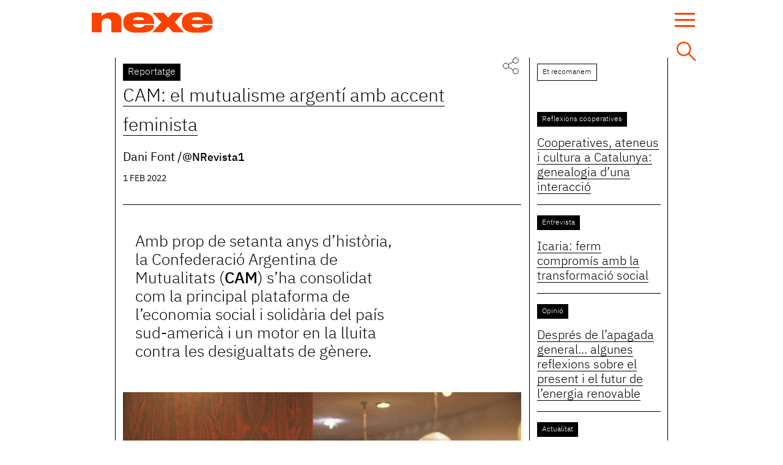

--- FILE ---
content_type: text/html; charset=utf-8
request_url: https://nexe.coop/reportatge/cam-el-mutualisme-argent%C3%AD-amb-accent-feminista
body_size: 10478
content:
<!DOCTYPE html>
<html  lang="ca" dir="ltr" prefix="content: http://purl.org/rss/1.0/modules/content/ dc: http://purl.org/dc/terms/ foaf: http://xmlns.com/foaf/0.1/ rdfs: http://www.w3.org/2000/01/rdf-schema# sioc: http://rdfs.org/sioc/ns# sioct: http://rdfs.org/sioc/types# skos: http://www.w3.org/2004/02/skos/core# xsd: http://www.w3.org/2001/XMLSchema#">
<head>
  <meta charset="utf-8" />
<link rel="shortcut icon" href="https://nexe.coop/sites/all/themes/custom/nexe_mygs/favicon.ico" type="image/vnd.microsoft.icon" />
<meta name="description" content="Amb prop de setanta anys d’història, la Confederació Argentina de Mutualitats (CAM) s’ha consolidat com la principal plataforma de l’economia social i solidària del país sud-americà i un motor en la lluita contra les desigualtats de gènere." />
<meta name="generator" content="Drupal 7 (https://www.drupal.org)" />
<link rel="image_src" href="https://nexe.coop/sites/default/files/images/reportatges/cam0.jpg" />
<link rel="canonical" href="https://nexe.coop/reportatge/cam-el-mutualisme-argent%C3%AD-amb-accent-feminista" />
<link rel="shortlink" href="https://nexe.coop/node/561" />
<meta property="og:site_name" content="Nexe" />
<meta property="og:type" content="article" />
<meta property="og:title" content="CAM: el mutualisme argentí amb accent feminista" />
<meta property="og:url" content="https://nexe.coop/reportatge/cam-el-mutualisme-argent%C3%AD-amb-accent-feminista" />
<meta property="og:description" content="Amb prop de setanta anys d’història, la Confederació Argentina de Mutualitats (CAM) s’ha consolidat com la principal plataforma de l’economia social i solidària del país sud-americà i un motor en la lluita contra les desigualtats de gènere." />
<meta property="og:updated_time" content="2022-03-21T12:42:05+01:00" />
<meta property="og:image" content="https://nexe.coop/sites/default/files/images/reportatges/cam0.jpg" />
<meta name="twitter:card" content="summary_large_image" />
<meta name="twitter:url" content="https://nexe.coop/reportatge/cam-el-mutualisme-argent%C3%AD-amb-accent-feminista" />
<meta name="twitter:title" content="CAM: el mutualisme argentí amb accent feminista" />
<meta name="twitter:description" content="Amb prop de setanta anys d’història, la Confederació Argentina de Mutualitats (CAM) s’ha consolidat com la principal plataforma de l’economia social i solidària del país sud-americà i un motor en la" />
<meta name="twitter:image" content="https://nexe.coop/sites/default/files/images/reportatges/cam0.jpg" />
<meta property="article:published_time" content="2022-02-01T09:39:24+01:00" />
<meta property="article:modified_time" content="2022-03-21T12:42:05+01:00" />
  <title>CAM: el mutualisme argentí amb accent feminista | Nexe</title>

      <meta name="MobileOptimized" content="width">
    <meta name="HandheldFriendly" content="true">
    <meta name="viewport" content="width=device-width, initial-scale=1">
  
  <style>
@import url("https://nexe.coop/modules/field/theme/field.css?swvkc7");
@import url("https://nexe.coop/modules/poll/poll.css?swvkc7");
@import url("https://nexe.coop/modules/search/search.css?swvkc7");
@import url("https://nexe.coop/modules/user/user.css?swvkc7");
@import url("https://nexe.coop/sites/all/modules/contrib/views/css/views.css?swvkc7");
@import url("https://nexe.coop/sites/all/modules/contrib/ckeditor/css/ckeditor.css?swvkc7");
</style>
<style>
@import url("https://nexe.coop/sites/all/modules/contrib/ctools/css/ctools.css?swvkc7");
@import url("https://nexe.coop/sites/all/modules/contrib/field_collection/field_collection.theme.css?swvkc7");
</style>
<style>
@import url("https://nexe.coop/sites/all/themes/custom/nexe_mygs/fonts/IBM/css/ibm-plex.min.css?swvkc7");
@import url("https://nexe.coop/sites/all/themes/custom/nexe_mygs/css/styles.css?swvkc7");
</style>
  <script src="https://nexe.coop/sites/default/files/js/js_Pt6OpwTd6jcHLRIjrE-eSPLWMxWDkcyYrPTIrXDSON0.js"></script>
<script src="https://nexe.coop/sites/default/files/js/js_onbE0n0cQY6KTDQtHO_E27UBymFC-RuqypZZ6Zxez-o.js"></script>
<script src="https://nexe.coop/sites/default/files/js/js_ZergA2TM7UKQRJDXvwCLNpL23lRaxhHqp8TdgBFk4l0.js"></script>
<script src="https://nexe.coop/sites/default/files/js/js_Dkkc7J3kkvkCWq2dCfhcXXuuQwt4R0laabW2_Bt2fS8.js"></script>
<script>jQuery.extend(Drupal.settings, {"basePath":"\/","pathPrefix":"","setHasJsCookie":0,"ajaxPageState":{"theme":"nexe_mygs","theme_token":"ujIfb8ZZLH-eErjZ2yUqjzAjt1utUo8Vw5JDz6Lzat0","js":{"sites\/all\/modules\/contrib\/jquery_update\/replace\/jquery\/1.12\/jquery.min.js":1,"misc\/jquery-extend-3.4.0.js":1,"misc\/jquery-html-prefilter-3.5.0-backport.js":1,"misc\/jquery.once.js":1,"misc\/drupal.js":1,"sites\/all\/modules\/contrib\/jquery_update\/js\/jquery_browser.js":1,"misc\/form-single-submit.js":1,"public:\/\/languages\/ca_f0ZCaDwsPTV_OR06Iw-Akswxbt3KfY_VRBuEF2L6ces.js":1,"sites\/all\/themes\/custom\/nexe_mygs\/js\/jquery.matchHeight-min.js":1,"sites\/all\/themes\/custom\/nexe_mygs\/js\/jquery.simple-scroll-follow.min.js":1,"sites\/all\/themes\/custom\/nexe_mygs\/js\/script.js":1},"css":{"modules\/system\/system.base.css":1,"modules\/system\/system.menus.css":1,"modules\/system\/system.messages.css":1,"modules\/system\/system.theme.css":1,"modules\/comment\/comment.css":1,"modules\/field\/theme\/field.css":1,"modules\/node\/node.css":1,"modules\/poll\/poll.css":1,"modules\/search\/search.css":1,"modules\/user\/user.css":1,"sites\/all\/modules\/contrib\/views\/css\/views.css":1,"sites\/all\/modules\/contrib\/ckeditor\/css\/ckeditor.css":1,"sites\/all\/modules\/contrib\/ctools\/css\/ctools.css":1,"sites\/all\/modules\/contrib\/field_collection\/field_collection.theme.css":1,"sites\/all\/themes\/custom\/nexe_mygs\/system.base.css":1,"sites\/all\/themes\/custom\/nexe_mygs\/system.menus.css":1,"sites\/all\/themes\/custom\/nexe_mygs\/system.messages.css":1,"sites\/all\/themes\/custom\/nexe_mygs\/system.theme.css":1,"sites\/all\/themes\/custom\/nexe_mygs\/comment.css":1,"sites\/all\/themes\/custom\/nexe_mygs\/node.css":1,"sites\/all\/themes\/custom\/nexe_mygs\/fonts\/IBM\/css\/ibm-plex.min.css":1,"sites\/all\/themes\/custom\/nexe_mygs\/css\/styles.css":1}},"better_exposed_filters":{"views":{"nexe_llistats":{"displays":{"block_publi_horitzontal":{"filters":[]},"agenda_lateral":{"filters":[]}}},"nexe_relacionats":{"displays":{"relacionats_reportatge":{"filters":[]}}},"llistats":{"displays":{"recomanats":{"filters":[]}}}}},"urlIsAjaxTrusted":{"\/reportatge\/cam-el-mutualisme-argent%C3%AD-amb-accent-feminista":true}});</script>
  <!-- Global site tag (gtag.js) - Google Analytics -->
  <!--  OLD ID UA-164641604-1-->
  <script async src="https://www.googletagmanager.com/gtag/js?id=UA-166640502-1"></script>
  <script>
    window.dataLayer = window.dataLayer || [];
    function gtag(){dataLayer.push(arguments);}
    gtag('js', new Date());
    gtag('config', 'UA-166640502-1');
  </script>

  </head>
<body class="html not-front not-logged-in one-sidebar sidebar-second page-node page-node- page-node-561 node-type-reportatge i18n-ca section-reportatge" >
      <p class="skip-link__wrapper">
      <a href="#main-menu" class="skip-link visually-hidden visually-hidden--focusable" id="skip-link">Jump to navigation</a>
    </p>
      

<div id="header-container">
  <header class="header" role="banner">

          <a href="/" title="Inici"
         rel="home" class="header__logo"><img src="https://nexe.coop/sites/all/themes/custom/nexe_mygs/logo.png"
                                              alt="Inici"
                                              class="header__logo-image"/></a>
    
    
    
    <a href="#"
       class="menu-mobile header"><span></span><span></span><span></span><span></span></a>
    <a href="#" class="open-search">&nbsp;</a>
  </header>
</div>

<div class="layout-center">
  <div class="layout-3col layout-swap">

    
    <main class="layout-3col__left-content" data-mh="main-aside"
          role="main">
            <a href="#skip-link" class="visually-hidden visually-hidden--focusable"
         id="main-content">Back to top</a>

      <div id="title-wrapper" class="title-wrapper">
        <div class="title-position">
          <div class="title-width">
                          <div class="type-label"><span><a href="/reportatge">Reportatge</a></span>
              </div>
            
                          <div class="share-content">
                <div class="share_open_top"></div>
                                <div class="share-buttons">
<ul>
    <li class="ico-facebook"><a rel="nofollow" target="_blank" href="https://www.facebook.com/sharer.php?u=https://nexe.coop/reportatge/cam-el-mutualisme-argentí-amb-accent-feminista"  title="Share this on Facebook">&nbsp;</a></li>
    <li class="ico-twitter"><a rel="nofollow" target="_blank" href="https://twitter.com/share?url=https://nexe.coop/reportatge/cam-el-mutualisme-argentí-amb-accent-feminista&amp;text=CAM%3A+el+mutualisme+argent%C3%AD+amb+accent+feminista" title="Share this on Twitter">&nbsp;</a></li>
    <li class="ico-linked"><a rel="nofollow" target="_blank" href="https://www.linkedin.com/shareArticle?mini=true&url=https://nexe.coop/reportatge/cam-el-mutualisme-argentí-amb-accent-feminista&title=CAM%3A+el+mutualisme+argent%C3%AD+amb+accent+feminista"  title="Share this on Linkedin">&nbsp;</a></li>
    </ul>
</div>              </div>
            
                                      <h1 id="main-title"><span>CAM: el mutualisme argentí amb accent feminista</span></h1>
                        
                          <div class="title-bottom-container">
                                  <div class="authors"><div class="field-collection-container clearfix"><div class="field field-name-field-autoria field-type-field-collection field-label-hidden"><div class="field-items"><div class="field-item even"><div class="field-collection-view clearfix view-mode-full field-collection-view-final"><div  about="/field-collection/field-autoria/1631">
  <div class="content">
    <div class="field field-name-field-autor field-type-text field-label-hidden"><div class="field-items"><div class="field-item even">Dani Font</div></div></div><div class="field field-name-field-enllac field-type-link-field field-label-hidden"><div class="field-items"><div class="field-item even"><a href="https://twitter.com/NRevista1" target="_blank">@NRevista1</a></div></div></div>  </div>
</div>
</div></div></div></div></div></div>
                                <div class="custom-date">1 Feb 2022</div>
              </div>
            
            
          </div>
        </div>
      </div>

                        
      <article class="main-article">
        


<div class="node node-reportatge view-mode-full clearfix node-561" about="/reportatge/cam-el-mutualisme-argent%C3%AD-amb-accent-feminista" typeof="sioc:Item foaf:Document">

      <header>
                  <span property="dc:title" content="CAM: el mutualisme argentí amb accent feminista" class="rdf-meta element-hidden"></span><span property="sioc:num_replies" content="0" datatype="xsd:integer" class="rdf-meta element-hidden"></span>
      
          </header>
  
  <div class="field field-name-body field-type-text-with-summary field-label-hidden"><div class="field-items"><div class="field-item even" property="content:encoded"><p>Amb prop de setanta anys d’història, la Confederació Argentina de Mutualitats (<a href="https://camargentina.org.ar/">CAM</a>) s’ha consolidat com la principal plataforma de l’economia social i solidària del país sud-americà i un motor en la lluita contra les desigualtats de gènere.</p>
</div></div></div><div class="field field-name-field-image field-type-image field-label-hidden">
    <div class="field-items">
          <figure class="field-item even"><a href="/reportatge/cam-el-mutualisme-argent%C3%AD-amb-accent-feminista" class="active"><img typeof="foaf:Image" src="https://nexe.coop/sites/default/files/images/reportatges/cam0.jpg" width="1728" height="1152" alt="" /></a></figure>
          <figcaption></figcaption>
          </div>
</div>
<div class="field-collection-container clearfix"><div class="field field-name-field-builder-blocks field-type-field-collection field-label-hidden"><div class="field-items"><div class="field-item even"><div class="field-collection-view clearfix view-mode-full"><div  about="/field-collection/field-builder-blocks/1626">
  <div class="content">
    <div class="field field-name-field-text-bloc field-type-text-long field-label-hidden"><div class="field-items"><div class="field-item even"><p>Des de mitjans del segle passat, la Confederació Argentina de Mutualitats (CAM)  cohesiona una àmplia gamma de serveis. Hi trobem des de salut, emergències mèdiques, farmàcies, consum, educació, promoció d’activitats educatives, esportives i culturals, a més de turisme, producció de continguts audiovisuals, assegurances en totes les branques, ajuda econòmica, accés a l’habitatge, subsidis, serveis fúnebres, escoles bressol o biblioteques. De tots ells, els més desenvolupats són el turisme, el subministrament d’aliments, la salut, l’ajuda econòmica i les assegurances.</p>
<div class="left-highlighted">Integrada a escala mundial en l’AIM (Associació Internacional de la Mutualitat), la CAM ha aconseguit que les mutuals formin part habitual de la vida de milions d’argentins</div>
<p>Integrada a la regió llatinoamericana a través de l’<a href="https://amamutualidades.org/la-alianza/">AMA</a> (Aliança del Mutualisme d'Amèrica) i a escala mundial en l’<a href="https://www.aim-mutual.org/?lang=es">AIM</a> (Associació Internacional de la Mutualitat), la CAM ha aconseguit que les mutuals formin part habitual de la vida de milions d’argentins. “De cada dues persones, una està vinculada a una mutual o cooperativa; de la mateixa manera que on hi ha una comunitat organitzada, existeix una entitat de l’economia social i solidària”, explica Nora Landart, treballadora social i Coordinadora Territorial de les Comissions d’Equitat de Gènere de la CAM. Segons Landart, la potència d’aquest sector s’expressa en la capacitat de promoure el desenvolupament regional, regular el mercat amb preus justos i facilitar l’accés als béns i serveis indispensables per al desenvolupament d’una vida digna.</p>
</div></div></div>  </div>
</div>
</div></div><div class="field-item odd"><div class="field-collection-view clearfix view-mode-full"><div  about="/field-collection/field-builder-blocks/1627">
  <div class="content">
    <div class="field field-name-field-title-bloc field-type-text field-label-hidden">
    <span>Concentració demogràfica</span></div>
<div class="field field-name-field-text-bloc field-type-text-long field-label-hidden"><div class="field-items"><div class="field-item even"><p>La CAM està estructurada en sis regions per províncies: Nord, Nord-est, Cuyo, Centro, Buenos Aires i Patagònia, i la integren 39 federacions que representen unes 3.000 mutuals de base. Algunes d’elles estan molt arrelades en ciutats i petites localitats del país des de fa dècades i la seva funció rau, bàsicament, a assistir i donar suport en qüestions legals, administratives i financeres a les entitats que la integren i als nous projectes cooperatius que poden prendre vida. És, per tant, un motor del desenvolupament local i regional.</p>
<div class="image-right"><img alt="" height="463" src="/sites/default/files/imce_uploads/cam2_0.jpg" width="721" /></div>
<p>Landart, que es reivindica com a feminista, mutualista i militant dels drets humans, afirma que la presència més nombrosa es troba en les dues províncies de la Regió Centre: Córdoba i Sante Fe, on es concentra el 16% de la població del país, el 30% de les mutuals i el 44% de les persones associades, mentre que l’altre gran nucli de densitat poblacional d’Argentina, la província de Buenos Aires i Ciutat Autònoma de Buenos Aires, s’hi localitzen el 40% de les mutuals i el 43% de les persones associades.</p>
</div></div></div>  </div>
</div>
</div></div><div class="field-item even"><div class="field-collection-view clearfix view-mode-full"><div  about="/field-collection/field-builder-blocks/1628">
  <div class="content">
    <div class="field field-name-field-title-bloc field-type-text field-label-hidden">
    <span>Les dones dins la Mutual</span></div>
<div class="field field-name-field-text-bloc field-type-text-long field-label-hidden"><div class="field-items"><div class="field-item even"><p>Entre les diferents àrees de la CAM destaca la Comissió de Gènere, impulsada per una de les federacions fundadores de la institució, <a href="https://www.femucor.org/">FEMUCOR</a>, de la regió de Córdoba. En el seu naixement Landart reconeix l’esforç d’Alejandro Russo, aleshores president de FEMUCOR i actualment president de la CAM i vicepresident de l’AIM, que va tirar endavant aquesta iniciativa a escala estatal, regional i internacional. “A més a més, hem tingut dones que ens van  precedir i han desenvolupat una labor molt important”, indica Nora Landart, per qui l’objectiu és incorporar la perspectiva de gènere en les mutuals i en l’entramat productiu de béns i serveis que brinda la Confederació.</p>
<div class="right-highlighted">La Secretaria de Gènere ha impulsat la creació d’una Xarxa Llatinoamericana de Dones de l’Economia Social i Solidària amb participació activa a deu països de la regió</div>
<p>Precisament, fruit d’aquest esforç, les dones han aconseguit el reconeixement de la Confederació mitjançant la creació de la Secretaria de Gènere, que al seu torn ha impulsat la creació d’una Xarxa Llatinoamericana de Dones de l’Economia Social i Solidària amb participació activa a deu països de la regió.</p>
<p>A través d’aquests espais, explica Landart, es pretén combatre les dues desigualtats que subjauen al si de la societat: la primera de caràcter socioeconòmic, arrelada en l’estructura politicoeconòmica dominant, i la segona, de tipus cultural o simbòlica, inserida en els patrons socials de representació, interpretació i comunicació.</p>
<div class="image-left"><img alt="" height="449" src="/sites/default/files/imce_uploads/cam3_0.jpg" width="800" /></div>
<p>Per erradicar les dues desigualtats, Comissió potencia la participació de les dones en totes les federacions. Així ho ha fet a les Trobades Nacionals de Dones, on el nombre de participants ha crescut reunió rere reunió, i la Primera Trobada Internacional de l’Economia Social i Solidària amb perspectiva de Gènere. També ha afavorit aquesta dinàmica la mesura legislativa de discriminació positiva que s’ha adoptat a la província de Chubut, al sud del país, i que ha establert la paritat.  </p>
</div></div></div>  </div>
</div>
</div></div><div class="field-item odd"><div class="field-collection-view clearfix view-mode-full"><div  about="/field-collection/field-builder-blocks/1629">
  <div class="content">
    <div class="field field-name-field-title-bloc field-type-text field-label-hidden">
    <span>Empoderament cultural</span></div>
<div class="field field-name-field-text-bloc field-type-text-long field-label-hidden"><div class="field-items"><div class="field-item even"><p>La Comissió que coordina Landart també dona resposta a les problemàtiques que afecta la població infantil i adolescent. “La infantesa i l’adolescència són claus per a nosaltres, perquè sabem que hem d’encoratjar a un canvi cultural, d’aquí la necessitat d’assajar maneres alternatives de relacionar-nos a les que imposa el capitalisme, el colonialisme i el patriarcat”, per tot seguit afegir: “estem convençudes que la nostra manera de concebre l’economia és clau perquè les dones i la resta de diversitats assoleixin autonomia”.</p>
<div class="left-highlighted">“Hem contribuït a construir entorns segurs per a infants, de contenció per als nostres majors, d’assistència i acompanyament a les víctimes, i de generació d’ocupació decent”, diu Landart</div>
<p>Landart considera que les dones estan tenint un paper decisiu a l’hora de contribuir a l’enfortiment, visibilitat, integració i defensa de l’economia social i solidària. I de fet ja s’està demostrant, atès que “hem contribuït a construir entorns segurs per a infants, de contenció per als nostres majors, d’assistència i acompanyament a les víctimes, i de generació d’ocupació decent”.</p>
</div></div></div>  </div>
</div>
</div></div><div class="field-item even"><div class="field-collection-view clearfix view-mode-full"><div  about="/field-collection/field-builder-blocks/1630">
  <div class="content">
    <div class="field field-name-field-title-bloc field-type-text field-label-hidden">
    <span>Pandèmia i cures</span></div>
<div class="field field-name-field-text-bloc field-type-text-long field-label-hidden"><div class="field-items"><div class="field-item even"><p>A l’Argentina, com a la majoria de països d’arreu, la crisi provocada per la pandèmia ha aprofundit les desigualtats i vulnerabilitat de les persones, en particular les majors d’edat, víctimes d’una insuficient cobertura pública i privada per a la seva atenció. Un dèficit que, segons Nora Landart, s’ha pal·liat amb una sobrecàrrega de treball i en condicions precàries per a les dones.</p>
<div class="image-right"><img alt="" height="535" src="/sites/default/files/imce_uploads/cam4.jpg" width="800" /></div>
<p>Amb tot i aquests problemes, la mutualista és optimista respecte a la situació de les cures i no té dubte que la millora de les condicions en què s’exerceix aquesta tasca, acabaran garantint una bona qualitat de vida de les associades. Fa anys que ja ho treballen, sigui col·laborant amb el Gabinet de Gènere del Ministeri de Desenvolupament Productiu de la Nació, com amb la Cooperativa CuidArte Bien Ltda. que va entrar en funcionament el setembre passat i que té la funció d’acompanyar a cuidadores fins que aquestes desenvolupin les capacitats per formar la seva pròpia cooperativa.</p>
<p>Així és com la CAM, amb el feminisme com a bandera, esdevé un eina dins del món del cooperativisme i una emblema amb vista a què l’Argentina avanci cap a un model de relacions socials i econòmiques més just i equitatiu.</p>
</div></div></div>  </div>
</div>
</div></div><div class="field-item odd"><div class="field-collection-view clearfix view-mode-full field-collection-view-final"><div  about="/field-collection/field-builder-blocks/1632">
  <div class="content">
    <div class="field field-name-field-text-bloc field-type-text-long field-label-hidden"><div class="field-items"><div class="field-item even"><p>* Article en col·laboració amb <a href="https://lacoordi.cat/">LaCoordi</a> - Comerç just i finances ètiques</p>
<div class="image-left"><img alt="" height="178" src="/sites/default/files/imce_uploads/download.jpg" width="173" /></div>
<p> </p>
</div></div></div>  </div>
</div>
</div></div></div></div></div><div class="field field-name-field-autoria field-type-field-collection field-label-inline clearfix"><div class="field-label">Autoria:&nbsp;</div><div class="field-items"><div class="field-item even"><div  about="/field-collection/field-autoria/1631">
  <div class="content">
    <div class="field field-name-field-autor field-type-text field-label-hidden"><div class="field-items"><div class="field-item even">Dani Font</div></div></div><div class="field field-name-field-enllac field-type-link-field field-label-hidden"><div class="field-items"><div class="field-item even"><a href="https://twitter.com/NRevista1" target="_blank">@NRevista1</a></div></div></div>  </div>
</div>
</div></div></div><div class="field field-name-field-tags field-type-taxonomy-term-reference field-label-inline clearfix"><div class="field-label">Etiquetes:&nbsp;</div><div class="field-items"><div class="field-item even"><a href="/tags/cooperativisme-22" typeof="skos:Concept" property="rdfs:label skos:prefLabel">cooperativisme</a></div><div class="field-item odd"><a href="/tags/economia-social-i-solid%C3%A0ria" typeof="skos:Concept" property="rdfs:label skos:prefLabel">economia social i solidària</a></div><div class="field-item even"><a href="/tags/mutualisme" typeof="skos:Concept" property="rdfs:label skos:prefLabel">Mutualisme</a></div><div class="field-item odd"><a href="/tags/argentina" typeof="skos:Concept" property="rdfs:label skos:prefLabel">Argentina</a></div></div></div>
    
</div>
          <div class="region region-bottom-content">
    <div class="block block-mygs-nexe first odd" id="block-mygs-nexe-share-links">

        <h2 class="block__title">Comparteix</h2>
    
  <div class="share-bottom-container"><div class="share_bottom_open"></div><div class="share-buttons">
<ul>
    <li class="ico-facebook"><a rel="nofollow" target="_blank" href="https://www.facebook.com/sharer.php?u=https://nexe.coop/reportatge/cam-el-mutualisme-argentí-amb-accent-feminista"  title="Share this on Facebook">&nbsp;</a></li>
    <li class="ico-twitter"><a rel="nofollow" target="_blank" href="https://twitter.com/share?url=https://nexe.coop/reportatge/cam-el-mutualisme-argentí-amb-accent-feminista&amp;text=CAM%3A+el+mutualisme+argent%C3%AD+amb+accent+feminista" title="Share this on Twitter">&nbsp;</a></li>
    <li class="ico-linked"><a rel="nofollow" target="_blank" href="https://www.linkedin.com/shareArticle?mini=true&url=https://nexe.coop/reportatge/cam-el-mutualisme-argentí-amb-accent-feminista&title=CAM%3A+el+mutualisme+argent%C3%AD+amb+accent+feminista"  title="Share this on Linkedin">&nbsp;</a></li>
    </ul>
</div></div>
</div>
<div class="block block-views last even" id="block-views-8464ce473f60e237c1ff156abe37d60a">

        <h2 class="block__title">Pot ser també t’interessa</h2>
    
  <div class="view view-nexe-relacionats view-id-nexe_relacionats view-display-id-relacionats_reportatge block-hover view-dom-id-a85be0838ef028c00a9bbf8dd1c7f10c">
        
  
  
      <div class="view-content">
        <div class="views-row views-row-1 views-row-odd views-row-first">
    <div
  class="node node-reportatge view-mode-views_display presentation-dues clearfix node-988" about="/reportatge/m%C3%B3nica-mancera-%E2%80%9Cassumim-l%E2%80%99element-identitari-del-resoldre-vene%C3%A7uela%E2%80%9D" typeof="sioc:Item foaf:Document">
  <div class="content-wrapper">
    <div class="share-wrapper">
      <div class="block-share-opener"></div><div class="share-buttons">
<ul>
    <li class="ico-facebook"><a rel="nofollow" target="_blank" href="https://www.facebook.com/sharer.php?u=https://nexe.coop/reportatge/mónica-mancera-“assumim-l’element-identitari-del-resoldre-veneçuela”"  title="Share this on Facebook">&nbsp;</a></li>
    <li class="ico-twitter"><a rel="nofollow" target="_blank" href="https://twitter.com/share?url=https://nexe.coop/reportatge/mónica-mancera-“assumim-l’element-identitari-del-resoldre-veneçuela”&amp;text=M%C3%B3nica+Mancera%3A+%E2%80%9CAssumim+l%E2%80%99element+identitari+del+resoldre+a+Vene%C3%A7uela%E2%80%9D" title="Share this on Twitter">&nbsp;</a></li>
    <li class="ico-linked"><a rel="nofollow" target="_blank" href="https://www.linkedin.com/shareArticle?mini=true&url=https://nexe.coop/reportatge/mónica-mancera-“assumim-l’element-identitari-del-resoldre-veneçuela”&title=M%C3%B3nica+Mancera%3A+%E2%80%9CAssumim+l%E2%80%99element+identitari+del+resoldre+a+Vene%C3%A7uela%E2%80%9D"  title="Share this on Linkedin">&nbsp;</a></li>
    </ul>
</div></div>
    <span class="destination"><a href="/reportatge">Reportatge</a></span>
    
    <div class="wrapper-titol-llistats"><a
        href="/reportatge/m%C3%B3nica-mancera-%E2%80%9Cassumim-l%E2%80%99element-identitari-del-resoldre-vene%C3%A7uela%E2%80%9D">Mónica Mancera: “Assumim l’element identitari del resoldre a Veneçuela”</a>
    </div>
        <div class="field field-name-field-autoria field-type-field-collection field-label-hidden"><div class="field-items"><div class="field-item even"><div  about="/field-collection/field-autoria/3333">
  <div class="content">
    <div class="field field-name-field-autor field-type-text field-label-hidden"><div class="field-items"><div class="field-item even">Raymond Nedeljkovic</div></div></div>  </div>
</div>
</div></div></div>
  </div>

  <div class="field field-name-field-image field-type-image field-label-hidden">
    <div class="field-items">
          <figure class="field-item even"><a href="/reportatge/m%C3%B3nica-mancera-%E2%80%9Cassumim-l%E2%80%99element-identitari-del-resoldre-vene%C3%A7uela%E2%80%9D"><img typeof="foaf:Image" src="https://nexe.coop/sites/default/files/images/reportatges/herencia1.jpg" width="1600" height="1066" alt="" /></a></figure>
          <figcaption></figcaption>
          </div>
</div>
    
  
</div>
  </div>
  <div class="views-row views-row-2 views-row-even">
    <div
  class="node node-reportatge view-mode-views_display presentation-dues clearfix node-980" about="/reportatge/cooperatives-dart-llatinoam%C3%A8rica-creaci%C3%B3-i-alliberament-popular" typeof="sioc:Item foaf:Document">
  <div class="content-wrapper">
    <div class="share-wrapper">
      <div class="block-share-opener"></div><div class="share-buttons">
<ul>
    <li class="ico-facebook"><a rel="nofollow" target="_blank" href="https://www.facebook.com/sharer.php?u=https://nexe.coop/reportatge/cooperatives-dart-llatinoamèrica-creació-i-alliberament-popular"  title="Share this on Facebook">&nbsp;</a></li>
    <li class="ico-twitter"><a rel="nofollow" target="_blank" href="https://twitter.com/share?url=https://nexe.coop/reportatge/cooperatives-dart-llatinoamèrica-creació-i-alliberament-popular&amp;text=Cooperatives+d%27Art+a+Llatinoam%C3%A8rica%3A+creaci%C3%B3+i+alliberament+popular" title="Share this on Twitter">&nbsp;</a></li>
    <li class="ico-linked"><a rel="nofollow" target="_blank" href="https://www.linkedin.com/shareArticle?mini=true&url=https://nexe.coop/reportatge/cooperatives-dart-llatinoamèrica-creació-i-alliberament-popular&title=Cooperatives+d%27Art+a+Llatinoam%C3%A8rica%3A+creaci%C3%B3+i+alliberament+popular"  title="Share this on Linkedin">&nbsp;</a></li>
    </ul>
</div></div>
    <span class="destination"><a href="/reportatge">Reportatge</a></span>
    
    <div class="wrapper-titol-llistats"><a
        href="/reportatge/cooperatives-dart-llatinoam%C3%A8rica-creaci%C3%B3-i-alliberament-popular">Cooperatives d'Art a Llatinoamèrica: creació i alliberament popular</a>
    </div>
    <div class="field field-name-field-subtitle field-type-text field-label-hidden"><div class="field-items"><div class="field-item even">La cooperativa &quot;La Carpita Teatro&quot;, un espai d&#039;inclusió creativa a la ciutat de Cancún; Cooparte, associada a Agremyarte, la casa del 90 per cent dels artistes uruguaians; i Arcucoop, promotora de l&#039;artesania boricua, constitueixen exemples d&#039;autogestió c</div></div></div>    <div class="field field-name-field-autoria field-type-field-collection field-label-hidden"><div class="field-items"><div class="field-item even"><div  about="/field-collection/field-autoria/3317">
  <div class="content">
    <div class="field field-name-field-autor field-type-text field-label-hidden"><div class="field-items"><div class="field-item even">Raymond Nedeljković </div></div></div>  </div>
</div>
</div></div></div>
  </div>

  <div class="field field-name-field-image field-type-image field-label-hidden">
    <div class="field-items">
          <figure class="field-item even"><a href="/reportatge/cooperatives-dart-llatinoam%C3%A8rica-creaci%C3%B3-i-alliberament-popular"><img typeof="foaf:Image" src="https://nexe.coop/sites/default/files/images/reportatges/cooparte3.jpg" width="700" height="400" alt="" /></a></figure>
          <figcaption></figcaption>
          </div>
</div>
    
  
</div>
  </div>
  <div class="views-row views-row-3 views-row-odd views-row-last">
    <div
  class="node node-reportatge view-mode-views_display presentation-dues clearfix node-979" about="/reportatge/les-cooperatives-dhabitatge-am%C3%A8rica-auxili-als-m%C3%A9s-pobres" typeof="sioc:Item foaf:Document">
  <div class="content-wrapper">
    <div class="share-wrapper">
      <div class="block-share-opener"></div><div class="share-buttons">
<ul>
    <li class="ico-facebook"><a rel="nofollow" target="_blank" href="https://www.facebook.com/sharer.php?u=https://nexe.coop/reportatge/les-cooperatives-dhabitatge-amèrica-auxili-als-més-pobres"  title="Share this on Facebook">&nbsp;</a></li>
    <li class="ico-twitter"><a rel="nofollow" target="_blank" href="https://twitter.com/share?url=https://nexe.coop/reportatge/les-cooperatives-dhabitatge-amèrica-auxili-als-més-pobres&amp;text=+Les+cooperatives+d%27habitatge+a+Am%C3%A8rica%3A+auxili+per+als+m%C3%A9s+pobres" title="Share this on Twitter">&nbsp;</a></li>
    <li class="ico-linked"><a rel="nofollow" target="_blank" href="https://www.linkedin.com/shareArticle?mini=true&url=https://nexe.coop/reportatge/les-cooperatives-dhabitatge-amèrica-auxili-als-més-pobres&title=+Les+cooperatives+d%27habitatge+a+Am%C3%A8rica%3A+auxili+per+als+m%C3%A9s+pobres"  title="Share this on Linkedin">&nbsp;</a></li>
    </ul>
</div></div>
    <span class="destination"><a href="/reportatge">Reportatge</a></span>
    
    <div class="wrapper-titol-llistats"><a
        href="/reportatge/les-cooperatives-dhabitatge-am%C3%A8rica-auxili-als-m%C3%A9s-pobres"> Les cooperatives d'habitatge a Amèrica: auxili per als més pobres</a>
    </div>
    <div class="field field-name-field-subtitle field-type-text field-label-hidden"><div class="field-items"><div class="field-item even">El continent americà troba en l&#039;argentina Falucho, en la xilena Conavicoop i en la nord-americana Co-Op City, models de cooperativisme per pal·liar la crisi habitacional i elevar la qualitat de vida dels seus habitants.</div></div></div>    <div class="field field-name-field-autoria field-type-field-collection field-label-hidden"><div class="field-items"><div class="field-item even"><div  about="/field-collection/field-autoria/3316">
  <div class="content">
    <div class="field field-name-field-autor field-type-text field-label-hidden"><div class="field-items"><div class="field-item even">Raymond Nedeljkovic</div></div></div>  </div>
</div>
</div></div></div>
  </div>

  <div class="field field-name-field-image field-type-image field-label-hidden">
    <div class="field-items">
          <figure class="field-item even"><a href="/reportatge/les-cooperatives-dhabitatge-am%C3%A8rica-auxili-als-m%C3%A9s-pobres"><img typeof="foaf:Image" src="https://nexe.coop/sites/default/files/images/reportatges/co-op1.jpg" width="800" height="533" alt="" /></a></figure>
          <figcaption></figcaption>
          </div>
</div>
    
  
</div>
  </div>
    </div>
  
  
  
  
  
  
</div>
</div>
  </div>
      </article>

          </main>

    <div id="nexe-menu">
      <div class="custom-menu-position">
        <a href="#"
           class="menu-mobile menu"><span></span><span></span><span></span><span></span></a>
                  <nav class="main-menu" role="navigation">
            <h2 class="visually-hidden">Menú principal</h2><ul class="navbar clearfix"><li class="menu-570 first"><a href="/actualitat" title="">Actualitat</a></li>
<li class="menu-575"><a href="/cara-cara" title="">Cara a cara</a></li>
<li class="menu-797"><a href="/cartes-seniors" title="">Cartes sèniors</a></li>
<li class="menu-571"><a href="/entrevistes" title="">Entrevistes</a></li>
<li class="menu-572"><a href="/opinio" title="">Opinió</a></li>
<li class="menu-1091"><a href="/hemeroteca">Hemeroteca</a></li>
<li class="menu-729"><a href="/reflexions-cooperatives" title="">Reflexions cooperatives</a></li>
<li class="menu-730 active-trail"><a href="/reportatge" title="" class="active-trail">Reportatges</a></li>
<li class="menu-731 last"><a href="/ressenyes" title="">Ressenyes</a></li>
</ul>          </nav>
                  <div class="region region-navigation">
    <div class="block block-block first last odd" id="block-block-5">

      
  <ul class="menu-contacte">
  <li><a href="/qui-som">Qui som</a></li>
  <li><a href="/contacte">Contacte</a></li>
</ul>
<div class="social-icons-wrapper">
  <ul class="social-icons-items">
    <li class="ico-facebook"><a href="https://www.facebook.com/NRevista1/" target="_blank">&nbsp;</a></li>
    <li class="ico-twitter"><a href="https://twitter.com/NRevista1/" target="_blank">&nbsp;</a></li>
    <li class="ico-instagram"><a href="https://www.instagram.com/nexe_revista/" target="_blank">&nbsp;</a></li>
  </ul>
</div>
</div>
  </div>
      </div>
    </div>
    <div id="search-box">
      <div class="custom-search-position">
        <a href="#" class="search-close">&nbsp;</a>
          <div class="region region-search-box">
    <div class="block block-search first last odd" role="search" id="block-search-form">

      
  <form action="/reportatge/cam-el-mutualisme-argent%C3%AD-amb-accent-feminista" method="post" id="search-block-form" accept-charset="UTF-8"><div><div class="container-inline">
      <h2 class="element-invisible">Formulari de cerca</h2>
    <div class="form-item form-type-textfield form-item-search-block-form">
  <label class="element-invisible" for="edit-search-block-form--2">Cerca </label>
 <input title="Introduïu els termes que voleu cercar." placeholder="Cerca..." type="text" id="edit-search-block-form--2" name="search_block_form" value="" size="15" maxlength="128" class="form-text" />
</div>
<div class="form-actions form-wrapper" id="edit-actions"><input type="submit" id="edit-submit" name="op" value="Cerca" class="form-submit" /></div><input type="hidden" name="form_build_id" value="form-P5v9Un5eChmDtCHsrRDXxQGmUECvFVdisSclxvCSCGo" />
<input type="hidden" name="form_id" value="search_block_form" />
</div>
</div></form>
</div>
  </div>
      </div>
    </div>

    
          <aside class="layout-3col__right-sidebar" data-mh="main-aside"
             role="complementary">
        <div class="scroll_follow">
          
<div class="block block-mygs-nexe first last odd" id="block-mygs-nexe-recommended">

        <h2 class="block__title">Et recomanem</h2>
    
  <h2 class="header-recommended-block">Novembre / Desembre</h2><div class="view view-llistats view-id-llistats view-display-id-recomanats equalheights view-dom-id-1cf4ce32fec85c5e739b64fcf6b6c30c">
        
  
  
      <div class="view-content">
        <div class="views-row views-row-1 views-row-odd views-row-first">
      
  <div class="views-field views-field-type">        <span class="field-content"><a href="/reflexions-cooperatives">Reflexions cooperatives</a></span>  </div>  
  <div class="views-field views-field-field-titol-llistats">        <div class="field-content"><a href="https://nexe.coop/reflexions-cooperatives/cooperatives-ateneus-i-cultura-catalunya-genealogia-d%E2%80%99una-interacci%C3%B3">Cooperatives, ateneus i cultura a Catalunya: genealogia d’una interacció</a></div>  </div>  </div>
  <div class="views-row views-row-2 views-row-even">
      
  <div class="views-field views-field-type">        <span class="field-content"><a href="/entrevistes">Entrevista</a></span>  </div>  
  <div class="views-field views-field-field-titol-llistats">        <div class="field-content"><a href="https://nexe.coop/entrevistes/icaria-ferm-comprom%C3%ADs-amb-la-transformaci%C3%B3-social">Icaria: ferm compromís amb la transformació social</a></div>  </div>  </div>
  <div class="views-row views-row-3 views-row-odd">
      
  <div class="views-field views-field-type">        <span class="field-content"><a href="/opinio">Opinió</a></span>  </div>  
  <div class="views-field views-field-field-titol-llistats">        <div class="field-content"><a href="https://nexe.coop/opinio/despr%C3%A9s-de-l%E2%80%99apagada-general-algunes-reflexions-sobre-el-present-i-el-futur-de-l%E2%80%99energia">Després de l’apagada general... algunes reflexions sobre el present i el futur de l’energia renovable</a></div>  </div>  </div>
  <div class="views-row views-row-4 views-row-even views-row-last">
      
  <div class="views-field views-field-type">        <span class="field-content"><a href="/actualitat">Actualitat</a></span>  </div>  
  <div class="views-field views-field-field-titol-llistats">        <div class="field-content"><a href="https://nexe.coop/actualitat/festival-co-una-pantalla-cooperativa-al-servei-dels-cinemes-comuns">Festival CO-: una pantalla cooperativa al servei dels cinemes comuns</a></div>  </div>  </div>
    </div>
  
  
  
  
  
  
</div>
</div>
        </div>
      </aside>
      </div>
</div>

<div class="footer-container">
  <div class="footer-normalize">
    <footer class="footer">
              <div class="region region-footer-one">
    <div class="block block-menu-block first last odd" role="navigation" id="block-menu-block-1">

      
  <div class="menu-block-wrapper menu-block-1 menu-name-main-menu parent-mlid-0 menu-level-1">
  <ul class="menu"><li class="menu__item is-leaf first leaf menu-mlid-570"><a href="/actualitat" title="" class="menu__link">Actualitat</a></li>
<li class="menu__item is-leaf leaf menu-mlid-575"><a href="/cara-cara" title="" class="menu__link">Cara a cara</a></li>
<li class="menu__item is-leaf leaf menu-mlid-797"><a href="/cartes-seniors" title="" class="menu__link">Cartes sèniors</a></li>
<li class="menu__item is-leaf leaf menu-mlid-571"><a href="/entrevistes" title="" class="menu__link">Entrevistes</a></li>
<li class="menu__item is-leaf leaf menu-mlid-572"><a href="/opinio" title="" class="menu__link">Opinió</a></li>
<li class="menu__item is-leaf leaf menu-mlid-1091"><a href="/hemeroteca" class="menu__link">Hemeroteca</a></li>
<li class="menu__item is-leaf leaf menu-mlid-729"><a href="/reflexions-cooperatives" title="" class="menu__link">Reflexions cooperatives</a></li>
<li class="menu__item is-leaf is-active-trail leaf active-trail menu-mlid-730"><a href="/reportatge" title="" class="menu__link is-active-trail is-active active-trail active">Reportatges</a></li>
<li class="menu__item is-leaf last leaf menu-mlid-731"><a href="/ressenyes" title="" class="menu__link">Ressenyes</a></li>
</ul></div>

</div>
  </div>
        <div class="region region-footer-two">
    <div class="block block-block first odd" id="block-block-2">

      
  <label>Impulsat per:</label>
<img src="/sites/all/themes/custom/nexe_mygs/assets/patrocinadors/logo_cooperatives_treball.jpg" alt="Cooperatives de treball" />
<div class="footer-address">
<p>c/Premià 15, 1ª planta<br />
08014 Barcelona<br />
Tel: 933 188 162</p>
</div>

<div class="footer-legal">
<a href="/avis-legal">Avís legal</a> i <a href="/politica-privacitat">Política de privacitat</a>
<br>
NEXE © 2023.
</div>
</div>
<div class="block block-block last even" id="block-block-1">

      
  <div class="social-icons-wrapper">
  Segueix-nos
  <ul class="social-icons-items">
    <li class="ico-facebook"><a href="https://www.facebook.com/NRevista1/" target="_blank">&nbsp;</a></li>
    <li class="ico-twitter"><a href="https://twitter.com/NRevista1/" target="_blank">&nbsp;</a></li>
    <li class="ico-instagram"><a href="https://www.instagram.com/nexe_revista/" target="_blank">&nbsp;</a></li>
  </ul>
</div>
</div>
  </div>
        <div class="region region-footer-three">
    <div class="block block-views first last odd" id="block-views-75d4f22ed37df98fed14efae7faa1861">

      
  <div class="view view-nexe-llistats view-id-nexe_llistats view-display-id-block_publi_horitzontal view-dom-id-411bbcdffa56142b0ac08a52822ebdb5">
        
  
  
      <div class="view-content">
        <div class="views-row views-row-1 views-row-odd views-row-first views-row-last">
    <div
  class="node node-publicitat view-mode-views_display clearfix node-121" about="/no-index/footer" typeof="sioc:Item foaf:Document">
  <div class="custom-block-title">Publicitat</div>

  
  
      <div class="publi-only-square">
      <a href="https://www.cooperativestreball.coop/" target="_blank">
        <div class="field field-name-field-square-image field-type-image field-label-hidden"><div class="field-items"><div class="field-item even"><img typeof="foaf:Image" src="https://nexe.coop/sites/default/files/images/publicitat/publicitat_nexe_footer_0.gif" width="2333" height="1500" alt="Federació" /></div></div></div>      </a>
    </div>
  
      <div class="publi-only-horizontal">
      <a href="https://www.cooperativestreball.coop/" target="_blank">
        <div class="field field-name-field-square-image field-type-image field-label-hidden"><div class="field-items"><div class="field-item even"><img typeof="foaf:Image" src="https://nexe.coop/sites/default/files/images/publicitat/publicitat_nexe_footer_0.gif" width="2333" height="1500" alt="Federació" /></div></div></div>      </a>
    </div>
  

  
</div>
  </div>
    </div>
  
  
  
  
  
  
</div>
</div>
  </div>
    </footer>
  </div>
</div>

  <div class="region region-bottom">
    <div class="block block-block first last odd" id="block-block-10">

      
  <div class="bottom-one">
<label>Som membres de:</label>
<img src="/sites/all/themes/custom/nexe_mygs/assets/patrocinadors/logo_appec.jpg">
</div>

<div class="bottom-two">
<label>Promogut i finançat per:</label>
<div class="group-blocks">
<div class="box" style="padding-left:24px;"><img src="/sites/default/files/imce_uploads/logos/idbh_bn.jpg"></div>
</div>
</div>
</div>
  </div>
    <div class="region region-page-bottom">
    <img style="position: fixed;" src="/sites/all/modules/contrib/most_viewed/stat.php?entity_type=node&bundle=reportatge&entity_id=561" width="1" height="1" />  </div>
</body>
</html>


--- FILE ---
content_type: text/css
request_url: https://nexe.coop/sites/all/themes/custom/nexe_mygs/css/styles.css?swvkc7
body_size: 173790
content:
*{box-sizing:border-box}html{font-size:100%;line-height:1.5em;font-family:Verdana,Tahoma,"DejaVu Sans",sans-serif;-ms-text-size-adjust:100%;-webkit-text-size-adjust:100%;min-height:100%}@media print{html{font-size:12pt}}body{margin:0;padding:0;color:#000;background-color:white;font-family:"IBM Plex Sans",Tahoma,"DejaVu Sans",sans-serif;overflow-x:hidden}article,aside,details,figcaption,figure,footer,header,main,menu,nav,section,summary{display:block}audio,canvas,progress,video{display:inline-block}audio:not([controls]){display:none;height:0}progress{vertical-align:baseline}template,[hidden]{display:none}a{color:#000;-webkit-text-decoration-skip:objects}:visited{color:#000}a:hover,a:focus{text-decoration:underline}a:active{color:#c00}a:active:not(.button){background-color:transparent}a:active,a:hover{outline-width:0}@media print{:link,:visited{text-decoration:underline}a[href]:after{content:" (" attr(href) ")";font-weight:normal;font-size:16px;text-decoration:none}a[href^='javascript:']:after,a[href^='#']:after{content:''}}h1,.header__site-name{font-size:2rem;line-height:3rem;margin-top:1.5rem;margin-bottom:1.5rem}h2{font-size:1.5rem;line-height:2.25rem;margin-top:1.5rem;margin-bottom:1.5rem}h3{font-size:1.25rem;line-height:2.25rem;margin-top:1.5rem;margin-bottom:1.5rem}h4{font-size:1rem;line-height:1.5rem;margin-top:1.5rem;margin-bottom:1.5rem}h5{font-size:.875rem;line-height:1.5rem;margin-top:1.5rem;margin-bottom:1.5rem}h6{font-size:.625rem;line-height:1.5rem;margin-top:1.5rem;margin-bottom:1.5rem}abbr[title]{border-bottom:0;text-decoration:underline;text-decoration:underline dotted}b,strong{font-weight:inherit}strong,b{font-weight:bold}pre,code,kbd,samp,var{font-family:Menlo,"DejaVu Sans Mono","Ubuntu Mono",Courier,"Courier New",monospace,sans-serif;font-size:1em}dfn{font-style:italic}mark{background-color:#fd0;color:#000}small{font-size:.875rem}sub,sup{font-size:.625rem;line-height:0;position:relative;vertical-align:baseline}sub{bottom:-.25em}sup{top:-.5em}abbr[title]{border-bottom:0;text-decoration:underline;text-decoration:underline dotted}b,strong{font-weight:inherit}strong,b{font-weight:bold}pre,code,kbd,samp,var{font-family:Menlo,"DejaVu Sans Mono","Ubuntu Mono",Courier,"Courier New",monospace,sans-serif;font-size:1em}dfn{font-style:italic}mark{background-color:#fd0;color:#000}small{font-size:.875rem}sub,sup{font-size:.625rem;line-height:0;position:relative;vertical-align:baseline}sub{bottom:-.25em}sup{top:-.5em}.divider,hr{margin:1.5rem 0;border:0;border-top:1px solid #ccc}.divider>:first-child,hr>:first-child{margin-top:1.5rem}blockquote{margin:1.5rem 2rem}dl,menu,ol,ul{margin:1.5rem 0}ol ol,ol ul,ul ol,ul ul{margin:0}dd{margin:0 0 0 32px}[dir="rtl"] dd{margin:0 32px 0 0}menu,ol,ul{padding:0 0 0 32px}[dir="rtl"] menu,[dir="rtl"] ol,[dir="rtl"] ul{padding:0 32px 0 0}figure{margin:1.5rem 0}hr{box-sizing:content-box;height:0;overflow:visible}p,pre{margin:1.5rem 0}img{border-style:none}img,svg{max-width:100%;height:auto}svg:not(:root){overflow:hidden}:-ms-input-placeholder{color:black;opacity:1}::placeholder{color:black;opacity:1}:-ms-input-placeholder{color:black}::-ms-input-placeholder{color:black}button,input,optgroup,select,textarea{font-family:"IBM Plex Sans",Tahoma,"DejaVu Sans",sans-serif;font-size:16px;font-weight:19px;box-sizing:border-box;max-width:100%;margin:0}button{overflow:visible}button,select{text-transform:none}input{overflow:visible}[type='number']::-webkit-inner-spin-button,[type='number']::-webkit-outer-spin-button{height:auto}[type='search']{-webkit-appearance:textfield;outline-offset:-2px}[type='search']::-webkit-search-cancel-button,[type='search']::-webkit-search-decoration{-webkit-appearance:none}::-webkit-input-placeholder{color:inherit;opacity:.54}::-webkit-file-upload-button{-webkit-appearance:button;font:inherit}.button,button,html [type='button'],[type='reset'],[type='submit']{-moz-appearance:button;-webkit-appearance:button}.button,button,[type='button'],[type='reset'],[type='submit']{display:inline-block;padding:2px 6px;line-height:inherit;text-decoration:none;cursor:pointer;color:#000}.button::-moz-focus-inner,button::-moz-focus-inner,[type='button']::-moz-focus-inner,[type='reset']::-moz-focus-inner,[type='submit']::-moz-focus-inner{border-style:none;padding:0}.button:-moz-focusring,button:-moz-focusring,[type='button']:-moz-focusring,[type='reset']:-moz-focusring,[type='submit']:-moz-focusring{outline:1px dotted ButtonText}.button:hover,.button:focus,.button:active,button:hover,button:focus,button:active,[type='button']:hover,[type='button']:focus,[type='button']:active,[type='reset']:hover,[type='reset']:focus,[type='reset']:active,[type='submit']:hover,[type='submit']:focus,[type='submit']:active{text-decoration:none;color:#000}.button--variant-name{border:medium none}.button[disabled],button[disabled],[disabled][type='button'],[disabled][type='reset'],[disabled][type='submit']{cursor:default;color:#999}.button[disabled]:hover,button[disabled]:hover,[disabled]:hover[type='button'],[disabled]:hover[type='reset'],[disabled]:hover[type='submit'],.button[disabled]:focus,button[disabled]:focus,[disabled]:focus[type='button'],[disabled]:focus[type='reset'],[disabled]:focus[type='submit'],.button[disabled]:active,button[disabled]:active,[disabled]:active[type='button'],[disabled]:active[type='reset'],[disabled]:active[type='submit']{color:#999}[type='text'],[type='search'],[type='tel'],[type='url'],[type='email'],[type='password'],[type='date'],[type='time'],[type='number']{color:black;border-right:medium none;border-left:medium none;border-top:medium none;border-bottom:1px solid black;padding:4px 10px;outline:none;width:100%}[type='text']:-ms-input-placeholder,[type='search']:-ms-input-placeholder,[type='tel']:-ms-input-placeholder,[type='url']:-ms-input-placeholder,[type='email']:-ms-input-placeholder,[type='password']:-ms-input-placeholder,[type='date']:-ms-input-placeholder,[type='time']:-ms-input-placeholder,[type='number']:-ms-input-placeholder{color:black;opacity:1}[type='text']::placeholder,[type='search']::placeholder,[type='tel']::placeholder,[type='url']::placeholder,[type='email']::placeholder,[type='password']::placeholder,[type='date']::placeholder,[type='time']::placeholder,[type='number']::placeholder{color:black;opacity:1}[type='text']:-ms-input-placeholder,[type='search']:-ms-input-placeholder,[type='tel']:-ms-input-placeholder,[type='url']:-ms-input-placeholder,[type='email']:-ms-input-placeholder,[type='password']:-ms-input-placeholder,[type='date']:-ms-input-placeholder,[type='time']:-ms-input-placeholder,[type='number']:-ms-input-placeholder{color:black}[type='text']::-ms-input-placeholder,[type='search']::-ms-input-placeholder,[type='tel']::-ms-input-placeholder,[type='url']::-ms-input-placeholder,[type='email']::-ms-input-placeholder,[type='password']::-ms-input-placeholder,[type='date']::-ms-input-placeholder,[type='time']::-ms-input-placeholder,[type='number']::-ms-input-placeholder{color:black}[type='checkbox'],[type='radio']{box-sizing:border-box;padding:0}fieldset{padding:.525rem .9375rem .975rem;border:1px solid #ccc;margin:0 2px}legend{box-sizing:border-box;display:table;max-width:100%;white-space:normal;color:inherit;margin-left:-5px;padding:0 5px}label{display:block;font-weight:bold}optgroup{font-weight:bold}textarea{overflow:auto}table{margin:1.5rem 0;border-collapse:collapse;border-spacing:0;width:100%}td,th{padding:0}.layout-3col{margin-left:-20px;margin-right:-20px;padding-left:0;padding-right:0}.layout-3col:before{content:"";display:table}.layout-3col:after{content:"";display:table;clear:both}.layout-3col__full,.layout-3col__left-content,.layout-3col__right-content,.layout-3col__left-sidebar,.layout-3col__right-sidebar,.layout-3col__first-left-sidebar,.layout-3col__second-left-sidebar,.layout-3col__col-1,.layout-3col__col-2,.layout-3col__col-3,.layout-3col__col-4,.layout-3col__col-x{clear:both;padding-left:20px;padding-right:20px;float:left;width:100%;margin-left:0%;margin-right:-100%}[dir="rtl"] .layout-3col__full,[dir="rtl"] .layout-3col__left-content,[dir="rtl"] .layout-3col__right-content,[dir="rtl"] .layout-3col__left-sidebar,[dir="rtl"] .layout-3col__right-sidebar,[dir="rtl"] .layout-3col__first-left-sidebar,[dir="rtl"] .layout-3col__second-left-sidebar,[dir="rtl"] .layout-3col__col-1,[dir="rtl"] .layout-3col__col-2,[dir="rtl"] .layout-3col__col-3,[dir="rtl"] .layout-3col__col-4,[dir="rtl"] .layout-3col__col-x{float:right;margin-right:0%;margin-left:-100%}@media (min-width: 777px){.layout-3col{margin-left:-12px;margin-right:-13px;padding-left:0;padding-right:0}.layout-3col:before{content:"";display:table}.layout-3col:after{content:"";display:table;clear:both}[dir="rtl"] .layout-3col{margin-left:-13px;margin-right:-12px}.layout-3col__full,.layout-3col__left-content,.layout-3col__right-content,.layout-3col__left-sidebar,.layout-3col__right-sidebar{float:left;width:100%;margin-left:0%;margin-right:-100%;padding-left:12px;padding-right:13px}[dir="rtl"] .layout-3col__full,[dir="rtl"] .layout-3col__left-content,[dir="rtl"] .layout-3col__right-content,[dir="rtl"] .layout-3col__left-sidebar,[dir="rtl"] .layout-3col__right-sidebar{float:right;margin-right:0%;margin-left:-100%}[dir="rtl"] .layout-3col__full,[dir="rtl"] .layout-3col__left-content,[dir="rtl"] .layout-3col__right-content,[dir="rtl"] .layout-3col__left-sidebar,[dir="rtl"] .layout-3col__right-sidebar{padding-left:13px;padding-right:12px}.layout-3col__first-left-sidebar,.layout-3col__col-1,.layout-3col__col-3,.layout-3col__col-x:nth-child(2n+1){float:left;width:50%;margin-left:0%;margin-right:-100%;padding-left:12px;padding-right:13px}[dir="rtl"] .layout-3col__first-left-sidebar,[dir="rtl"] .layout-3col__col-1,[dir="rtl"] .layout-3col__col-3,[dir="rtl"] .layout-3col__col-x:nth-child(2n+1){float:right;margin-right:0%;margin-left:-100%}[dir="rtl"] .layout-3col__first-left-sidebar,[dir="rtl"] .layout-3col__col-1,[dir="rtl"] .layout-3col__col-3,[dir="rtl"] .layout-3col__col-x:nth-child(2n+1){padding-left:13px;padding-right:12px}.layout-3col__second-left-sidebar,.layout-3col__col-2,.layout-3col__col-4,.layout-3col__col-x:nth-child(2n){clear:none;float:left;width:50%;margin-left:50%;margin-right:-100%;padding-left:12px;padding-right:13px}[dir="rtl"] .layout-3col__second-left-sidebar,[dir="rtl"] .layout-3col__col-2,[dir="rtl"] .layout-3col__col-4,[dir="rtl"] .layout-3col__col-x:nth-child(2n){float:right;margin-right:50%;margin-left:-100%}[dir="rtl"] .layout-3col__second-left-sidebar,[dir="rtl"] .layout-3col__col-2,[dir="rtl"] .layout-3col__col-4,[dir="rtl"] .layout-3col__col-x:nth-child(2n){padding-left:13px;padding-right:12px}}@media (min-width: 999px){.layout-3col__full{float:left;width:100%;margin-left:0%;margin-right:-100%}[dir="rtl"] .layout-3col__full{float:right;margin-right:0%;margin-left:-100%}.layout-3col__left-content{float:left;width:66.66667%;margin-left:0%;margin-right:-100%}[dir="rtl"] .layout-3col__left-content{float:right;margin-right:0%;margin-left:-100%}.layout-3col__right-content{float:left;width:66.66667%;margin-left:33.33333%;margin-right:-100%}[dir="rtl"] .layout-3col__right-content{float:right;margin-right:33.33333%;margin-left:-100%}.layout-3col__left-sidebar,.layout-3col__first-left-sidebar,.layout-3col__second-left-sidebar{clear:right;float:right;width:33.33333%;margin-right:66.66667%;margin-left:-100%}[dir="rtl"] .layout-3col__left-sidebar,[dir="rtl"] .layout-3col__first-left-sidebar,[dir="rtl"] .layout-3col__second-left-sidebar{clear:left}[dir="rtl"] .layout-3col__left-sidebar,[dir="rtl"] .layout-3col__first-left-sidebar,[dir="rtl"] .layout-3col__second-left-sidebar{float:left;margin-left:66.66667%;margin-right:-100%}.layout-3col__right-sidebar{clear:right;float:right;width:33.33333%;margin-right:0%;margin-left:-100%}[dir="rtl"] .layout-3col__right-sidebar{clear:left}[dir="rtl"] .layout-3col__right-sidebar{float:left;margin-left:0%;margin-right:-100%}.layout-3col__col-1,.layout-3col__col-x:nth-child(3n+1){clear:both;float:left;width:33.33333%;margin-left:0%;margin-right:-100%}[dir="rtl"] .layout-3col__col-1,[dir="rtl"] .layout-3col__col-x:nth-child(3n+1){float:right;margin-right:0%;margin-left:-100%}.layout-3col__col-2,.layout-3col__col-x:nth-child(3n+2){clear:none;float:left;width:33.33333%;margin-left:33.33333%;margin-right:-100%}[dir="rtl"] .layout-3col__col-2,[dir="rtl"] .layout-3col__col-x:nth-child(3n+2){float:right;margin-right:33.33333%;margin-left:-100%}.layout-3col__col-3,.layout-3col__col-x:nth-child(3n){clear:none;float:left;width:33.33333%;margin-left:66.66667%;margin-right:-100%}[dir="rtl"] .layout-3col__col-3,[dir="rtl"] .layout-3col__col-x:nth-child(3n){float:right;margin-right:66.66667%;margin-left:-100%}.layout-3col__col-4{display:none}}.layout-3col__grid-item-container{padding-left:0;padding-right:0}.layout-3col__grid-item-container:before{content:"";display:table}.layout-3col__grid-item-container:after{content:"";display:table;clear:both}.layout-3col{margin-left:-20px;margin-right:-20px;padding-left:0;padding-right:0}.layout-3col:before{content:"";display:table}.layout-3col:after{content:"";display:table;clear:both}.layout-3col__full,.layout-3col__left-content,.layout-3col__right-content,.layout-3col__left-sidebar,.layout-3col__right-sidebar,.layout-3col__first-left-sidebar,.layout-3col__second-left-sidebar,.layout-3col__col-1,.layout-3col__col-2,.layout-3col__col-3,.layout-3col__col-4,.layout-3col__col-x{clear:both;padding-left:20px;padding-right:20px;float:left;width:100%;margin-left:0%;margin-right:-100%}[dir="rtl"] .layout-3col__full,[dir="rtl"] .layout-3col__left-content,[dir="rtl"] .layout-3col__right-content,[dir="rtl"] .layout-3col__left-sidebar,[dir="rtl"] .layout-3col__right-sidebar,[dir="rtl"] .layout-3col__first-left-sidebar,[dir="rtl"] .layout-3col__second-left-sidebar,[dir="rtl"] .layout-3col__col-1,[dir="rtl"] .layout-3col__col-2,[dir="rtl"] .layout-3col__col-3,[dir="rtl"] .layout-3col__col-4,[dir="rtl"] .layout-3col__col-x{float:right;margin-right:0%;margin-left:-100%}@media (min-width: 777px){.layout-3col{margin-left:-12px;margin-right:-13px;padding-left:0;padding-right:0}.layout-3col:before{content:"";display:table}.layout-3col:after{content:"";display:table;clear:both}[dir="rtl"] .layout-3col{margin-left:-13px;margin-right:-12px}.layout-3col__full,.layout-3col__left-content,.layout-3col__right-content,.layout-3col__left-sidebar,.layout-3col__right-sidebar{float:left;width:100%;margin-left:0%;margin-right:-100%;padding-left:12px;padding-right:13px}[dir="rtl"] .layout-3col__full,[dir="rtl"] .layout-3col__left-content,[dir="rtl"] .layout-3col__right-content,[dir="rtl"] .layout-3col__left-sidebar,[dir="rtl"] .layout-3col__right-sidebar{float:right;margin-right:0%;margin-left:-100%}[dir="rtl"] .layout-3col__full,[dir="rtl"] .layout-3col__left-content,[dir="rtl"] .layout-3col__right-content,[dir="rtl"] .layout-3col__left-sidebar,[dir="rtl"] .layout-3col__right-sidebar{padding-left:13px;padding-right:12px}.layout-3col__first-left-sidebar,.layout-3col__col-1,.layout-3col__col-3,.layout-3col__col-x:nth-child(2n+1){float:left;width:50%;margin-left:0%;margin-right:-100%;padding-left:12px;padding-right:13px}[dir="rtl"] .layout-3col__first-left-sidebar,[dir="rtl"] .layout-3col__col-1,[dir="rtl"] .layout-3col__col-3,[dir="rtl"] .layout-3col__col-x:nth-child(2n+1){float:right;margin-right:0%;margin-left:-100%}[dir="rtl"] .layout-3col__first-left-sidebar,[dir="rtl"] .layout-3col__col-1,[dir="rtl"] .layout-3col__col-3,[dir="rtl"] .layout-3col__col-x:nth-child(2n+1){padding-left:13px;padding-right:12px}.layout-3col__second-left-sidebar,.layout-3col__col-2,.layout-3col__col-4,.layout-3col__col-x:nth-child(2n){clear:none;float:left;width:50%;margin-left:50%;margin-right:-100%;padding-left:12px;padding-right:13px}[dir="rtl"] .layout-3col__second-left-sidebar,[dir="rtl"] .layout-3col__col-2,[dir="rtl"] .layout-3col__col-4,[dir="rtl"] .layout-3col__col-x:nth-child(2n){float:right;margin-right:50%;margin-left:-100%}[dir="rtl"] .layout-3col__second-left-sidebar,[dir="rtl"] .layout-3col__col-2,[dir="rtl"] .layout-3col__col-4,[dir="rtl"] .layout-3col__col-x:nth-child(2n){padding-left:13px;padding-right:12px}}@media (min-width: 999px){.layout-3col__full{float:left;width:100%;margin-left:0%;margin-right:-100%}[dir="rtl"] .layout-3col__full{float:right;margin-right:0%;margin-left:-100%}.layout-3col__left-content{float:left;width:66.66667%;margin-left:0%;margin-right:-100%}[dir="rtl"] .layout-3col__left-content{float:right;margin-right:0%;margin-left:-100%}.layout-3col__right-content{float:left;width:66.66667%;margin-left:33.33333%;margin-right:-100%}[dir="rtl"] .layout-3col__right-content{float:right;margin-right:33.33333%;margin-left:-100%}.layout-3col__left-sidebar,.layout-3col__first-left-sidebar,.layout-3col__second-left-sidebar{clear:right;float:right;width:33.33333%;margin-right:66.66667%;margin-left:-100%}[dir="rtl"] .layout-3col__left-sidebar,[dir="rtl"] .layout-3col__first-left-sidebar,[dir="rtl"] .layout-3col__second-left-sidebar{clear:left}[dir="rtl"] .layout-3col__left-sidebar,[dir="rtl"] .layout-3col__first-left-sidebar,[dir="rtl"] .layout-3col__second-left-sidebar{float:left;margin-left:66.66667%;margin-right:-100%}.layout-3col__right-sidebar{clear:right;float:right;width:33.33333%;margin-right:0%;margin-left:-100%}[dir="rtl"] .layout-3col__right-sidebar{clear:left}[dir="rtl"] .layout-3col__right-sidebar{float:left;margin-left:0%;margin-right:-100%}.layout-3col__col-1,.layout-3col__col-x:nth-child(3n+1){clear:both;float:left;width:33.33333%;margin-left:0%;margin-right:-100%}[dir="rtl"] .layout-3col__col-1,[dir="rtl"] .layout-3col__col-x:nth-child(3n+1){float:right;margin-right:0%;margin-left:-100%}.layout-3col__col-2,.layout-3col__col-x:nth-child(3n+2){clear:none;float:left;width:33.33333%;margin-left:33.33333%;margin-right:-100%}[dir="rtl"] .layout-3col__col-2,[dir="rtl"] .layout-3col__col-x:nth-child(3n+2){float:right;margin-right:33.33333%;margin-left:-100%}.layout-3col__col-3,.layout-3col__col-x:nth-child(3n){clear:none;float:left;width:33.33333%;margin-left:66.66667%;margin-right:-100%}[dir="rtl"] .layout-3col__col-3,[dir="rtl"] .layout-3col__col-x:nth-child(3n){float:right;margin-right:66.66667%;margin-left:-100%}.layout-3col__col-4{display:none}}.layout-3col__grid-item-container{padding-left:0;padding-right:0}.layout-3col__grid-item-container:before{content:"";display:table}.layout-3col__grid-item-container:after{content:"";display:table;clear:both}.layout-center{padding-left:20px;padding-right:20px;margin:26px auto 0 auto;background-color:transparent;min-height:100vh;position:relative;max-width:864px}@media (min-width: 1440px){.layout-center{max-width:1272px}}.layout-center--shared-grid,.layout-center.layout-3col{padding-left:0;padding-right:0}.layout-swap{position:relative}@media (min-width: 555px){.layout-swap__top{position:absolute;top:0;height:48px;width:100%}}.box{margin-bottom:1.5rem;border:5px solid #ccc;padding:1em}.box__title{margin:0}.box:focus,.box:hover,.box.is-focus,.box--is-focus{border-color:#000}.box--highlight{border-color:#000}.block-block{position:relative}.clearfix:before,.header:before,.tabs:before{content:'';display:table}.clearfix:after,.header:after,.tabs:after{content:'';display:table;clear:both}.comment__section,.comments{margin:1.5rem 0}.comment__title{margin:0}.comment__permalink{text-transform:uppercase;font-size:75%}.comment--preview,.comment-preview{background-color:#fffadb}.comment--nested,.indented{margin-left:32px}[dir="rtl"] .comment--nested,[dir="rtl"] .indented{margin-left:0;margin-right:32px}.divider,hr{margin:1.5rem 0;border:0;border-top:1px solid #ccc}.divider>:first-child,hr>:first-child{margin-top:1.5rem}h1,.header__site-name{font-size:2rem;line-height:3rem;margin-top:1.5rem;margin-bottom:1.5rem}h2{font-size:1.5rem;line-height:2.25rem;margin-top:1.5rem;margin-bottom:1.5rem}h3{font-size:1.25rem;line-height:2.25rem;margin-top:1.5rem;margin-bottom:1.5rem}h4{font-size:1rem;line-height:1.5rem;margin-top:1.5rem;margin-bottom:1.5rem}h5{font-size:.875rem;line-height:1.5rem;margin-top:1.5rem;margin-bottom:1.5rem}h6{font-size:.625rem;line-height:1.5rem;margin-top:1.5rem;margin-bottom:1.5rem}.clearfix:before,.header:before,.tabs:before{content:'';display:table}.clearfix:after,.header:after,.tabs:after{content:'';display:table;clear:both}#header-container{width:100%;z-index:15;position:relative}#header-container.sticky{position:fixed;left:0;top:0;pointer-events:none}#header-container.sticky .header{box-shadow:0 7px 10px -6px rgba(0,0,0,0.6)}#header-container.sticky .header img{position:relative;z-index:5;pointer-events:initial}@media (min-width: 1024px){#header-container.sticky .header{box-shadow:none;background-color:transparent;position:relative}#header-container.sticky .header img{transform:rotate(-90deg);position:absolute;top:92px;left:-60px;width:180px}#header-container.sticky .header img.hide-desktop{display:none;visibility:hidden}}@media (min-width: 1440px){#header-container.sticky .header img{width:300px;top:134px;left:-107px}}.logged-in #header-container.sticky{top:72px}.header{position:relative;padding-bottom:16px;background-color:white;margin:0 auto;width:100%}@media (min-width: 1024px){.header{max-width:1020px;padding-bottom:12px}}@media (min-width: 1440px){.header{max-width:1370px;padding-bottom:14px}}.header__logo{float:left;margin:20px 0 0 20px;padding:0}[dir="rtl"] .header__logo{float:right;margin:0 0 0 10px}.header__logo-image{vertical-align:bottom;transition:transform .2s ease-in-out;width:54%}@media (min-width: 1024px){.header__logo-image{width:198px}}@media (min-width: 1440px){.header__logo-image{width:300px}}.header__name-and-slogan{float:left}.header__site-name{margin:0}.header__site-link:link,.header__site-link:visited{color:#000;text-decoration:none}.header__site-link:hover,.header__site-link:focus{text-decoration:underline}.header__site-slogan{margin:0}.header__secondary-menu{float:right}[dir="rtl"] .header__secondary-menu{float:left}.header__region{clear:both}.hidden,html.js .js-hidden,html.js .element-hidden,html.js .js-hide{display:none}.highlight-mark,.new,.update{color:#c00;background-color:transparent}.inline-links,.inline.links{padding:0}.inline-links__item,.inline.links li{display:inline;list-style-type:none;padding:0 1em 0 0}[dir="rtl"] .inline-links__item,[dir="rtl"] .inline.links li,.inline.links [dir="rtl"] li{display:inline-block;padding:0 0 0 1em}.inline-sibling,.field-label-inline .field-label,span.field-label{display:inline;margin-right:10px}[dir="rtl"] .inline-sibling,[dir="rtl"] .field-label-inline .field-label,.field-label-inline [dir="rtl"] .field-label,[dir="rtl"] span.field-label{margin-right:0;margin-left:10px}.inline-sibling__child,.inline-sibling *,.field-label-inline .field-label *,span.field-label *{display:inline}.inline-sibling__adjacent,.inline-sibling+*,.inline-sibling+*>:first-child,.inline-sibling+*>:first-child>:first-child,.field-label-inline .field-label+*,span.field-label+*,.field-label-inline .field-label+*>:first-child,span.field-label+*>:first-child,.field-label-inline .field-label+*>:first-child>:first-child,span.field-label+*>:first-child>:first-child{display:inline}.field-label-inline .field-label,.field-label-inline .field-items{float:none}.messages,.messages--status{margin:1.5rem 0;position:relative;padding:10px 10px 10px 44px;border:1px solid #0072b9}[dir="rtl"] .messages,[dir="rtl"] .messages--status{padding:10px 44px 10px 10px;background-position:99% 8px}.messages__icon{position:absolute;top:50%;left:10px;height:24px;width:24px;margin-top:-12px;line-height:1}[dir="rtl"] .messages__icon{left:auto;right:0}.messages__icon path{fill:#0072b9}.messages__highlight,.messages--error .error,.messages.error .error{color:#000}.messages__list{margin:0}.messages__item{list-style-image:none}.messages--ok-color,.messages,.messages--status,.ok,.revision-current{background-color:#f6fcff;color:#0072b9}.messages--warning-color,.messages--warning,.messages.warning,.warning{background-color:#fffce6;color:#000}.messages--error-color,.messages--error,.messages.error,.error{background-color:#fff0f0;color:#c00}.messages--warning,.messages.warning{border-color:#fd0}.messages--warning path,.messages.warning path{fill:#fd0}.messages--error,.messages.error{border-color:#c00}.messages--error path,.messages.error path{fill:#c00}@media print{.print-none,.toolbar,.action-links,.links,.book-navigation,.forum-topic-navigation,.feed-icons{display:none}}.responsive-video,.media-youtube-video,.media-vimeo-preview-wrapper{position:relative;padding-bottom:56.25%;padding-top:25px;height:0}.responsive-video__embed,.responsive-video iframe,.media-youtube-video iframe,.media-vimeo-preview-wrapper iframe{position:absolute;top:0;left:0;width:100%;height:100%}.responsive-video--4-3{padding-bottom:75%}.visually-hidden,.element-invisible,.element-focusable,.breadcrumb__title,.main-navigation .block-menu .block__title,.main-navigation .block-menu-block .block__title{position:absolute !important;height:1px;width:1px;overflow:hidden;clip:rect(1px, 1px, 1px, 1px);word-wrap:normal}.visually-hidden--off,.visually-hidden--focusable:active,.visually-hidden--focusable:focus,.element-focusable:active,.element-focusable:focus{position:static !important;clip:auto;height:auto;width:auto;overflow:visible}.front ul.tabs{display:none}.watermark{font-family:Impact,"Arial Narrow",Helvetica,sans-serif;font-weight:bold;text-transform:uppercase;display:block;height:0;overflow:visible;background-color:transparent;color:#eee;font-size:75px;line-height:1;text-align:center;text-shadow:0 0 1px rgba(0,0,0,0.1);word-wrap:break-word}.footer-container{margin:0 auto;width:100%;min-height:322px}@media (min-width: 999px){.footer-container{max-width:834px}}@media (min-width: 1024px){.footer-container{max-width:904px}}@media (min-width: 1440px){.footer-container{max-width:1196px}}.footer-container .footer-normalize{float:left;width:100%;background-color:white;padding:0 2%}@media (min-width: 1024px){.footer-container .footer-normalize{padding:0;margin-top:60px}}.footer-container footer{width:100%;margin:0 auto}@media (min-width: 1024px){.footer-container footer .region{min-height:384px}}@media (min-width: 1440px){.footer-container footer .region{min-height:384px}}.footer-container footer .region-footer-one{float:left;width:100%;display:none;box-sizing:border-box}.footer-container footer .region-footer-one ul{list-style:none;padding:0;margin:12px 0}.footer-container footer .region-footer-one ul li{list-style:none;font-size:16px;line-height:20px;margin-bottom:12px}.footer-container footer .region-footer-one ul li a{padding:4px 6px;background-color:black;color:white;text-decoration:none;font-weight:300}.footer-container footer .region-footer-one ul li a:hover,.footer-container footer .region-footer-one ul li a.active,.footer-container footer .region-footer-one ul li a.active-trail{background-color:#fb4200}@media (min-width: 1024px){.footer-container footer .region-footer-one{display:block;width:25%;padding:0 18px;border-left:1px solid dimgrey}}.footer-container footer .region-footer-two{float:left;width:100%;box-sizing:border-box}.footer-container footer .region-footer-two img{width:100%;margin-top:12px}.footer-container footer .region-footer-two .footer-address{font-family:"IBM Plex Sans",Tahoma,"DejaVu Sans",sans-serif;margin-top:60px}.footer-container footer .region-footer-two .footer-address p{font-weight:300}.footer-container footer .region-footer-two .footer-legal{font-family:"IBM Plex Sans",Tahoma,"DejaVu Sans",sans-serif;position:relative;bottom:0}.footer-container footer .region-footer-two .footer-legal a{font-family:"IBM Plex Sans",Tahoma,"DejaVu Sans",sans-serif}@media (min-width: 1024px){.footer-container footer .region-footer-two{border-left:1px solid dimgrey;width:25%;padding:0 18px}.footer-container footer .region-footer-two>div{float:left;width:100%}.footer-container footer .region-footer-two>div:first-child{margin-bottom:40px}.footer-container footer .region-footer-two img{width:100%}}.footer-container footer .region-footer-three{display:none}@media (min-width: 1024px){.footer-container footer .region-footer-three{float:left;box-sizing:border-box;margin-bottom:6%;font-weight:300;display:block;width:50%;margin-top:0;height:310px;padding:0 18px;border-left:1px solid dimgrey;border-right:1px solid dimgrey}}.footer-container h2.block__title{display:inline-block;font-size:12px;line-height:14px;text-decoration:none;padding:6px 8px;width:auto;margin:12px 0;border:1px solid;font-weight:300}@media (min-width: 1440px){.footer-container h2.block__title{font-size:16px;line-height:19px}}.footer-container .webform-client-form h2{float:left;width:100%;margin:12px 0}.footer-container .social-icons-wrapper{margin-top:16px}.footer-container .social-icons-wrapper ul.social-icons-items{list-style:none;padding:0;margin:6px 0}.footer-container .social-icons-wrapper ul.social-icons-items li{float:left;overflow:hidden;margin-right:6px;width:34px;height:34px}.footer-container .social-icons-wrapper ul.social-icons-items li.ico-facebook{background:url("/sites/all/themes/custom/nexe_mygs/assets/icon_fb_black.png") no-repeat 0 0 transparent}.footer-container .social-icons-wrapper ul.social-icons-items li.ico-facebook:hover{background:url("/sites/all/themes/custom/nexe_mygs/assets/icon_fb_orange.png") no-repeat 0 0 transparent}.footer-container .social-icons-wrapper ul.social-icons-items li.ico-twitter{background:url("/sites/all/themes/custom/nexe_mygs/assets/icon_tw_black.png") no-repeat 0 0 transparent}.footer-container .social-icons-wrapper ul.social-icons-items li.ico-twitter:hover{background:url("/sites/all/themes/custom/nexe_mygs/assets/icon_tw_orange.png") no-repeat 0 0 transparent}.footer-container .social-icons-wrapper ul.social-icons-items li.ico-linkedin{background:url("/sites/all/themes/custom/nexe_mygs/assets/icon_ln_black.png") no-repeat 0 0 transparent}.footer-container .social-icons-wrapper ul.social-icons-items li.ico-linkedin:hover{background:url("/sites/all/themes/custom/nexe_mygs/assets/icon_ln_orange.png") no-repeat 0 0 transparent}.footer-container .social-icons-wrapper ul.social-icons-items li.ico-youtube{background:url("/sites/all/themes/custom/nexe_mygs/assets/icon_ytb_black.png") no-repeat 0 0 transparent}.footer-container .social-icons-wrapper ul.social-icons-items li.ico-youtube:hover{background:url("/sites/all/themes/custom/nexe_mygs/assets/icon_ytb_orange.png") no-repeat 0 0 transparent}.footer-container .social-icons-wrapper ul.social-icons-items li.ico-instagram{background:url("/sites/all/themes/custom/nexe_mygs/assets/icon_insta_black.png") no-repeat 0 0 transparent}.footer-container .social-icons-wrapper ul.social-icons-items li.ico-instagram:hover{background:url("/sites/all/themes/custom/nexe_mygs/assets/icon_insta_orange.png") no-repeat 0 0 transparent}.footer-container .social-icons-wrapper ul.social-icons-items li a{color:transparent;text-indent:9999px;padding:2px 28px 10px 0}.region-bottom{margin:0 auto;width:100%;min-height:322px;padding-top:40px}.region-bottom>.block{float:left;width:100%}.region-bottom>.block h2.custom-block-title{font-weight:300;font-size:1rem;line-height:0.4rem}.region-bottom>.block>div{float:left;width:50%;border-left:1px solid;padding-top:15px;padding-left:20px;min-height:100px}.region-bottom>.block>div img{width:90%}.region-bottom>.block>div.contextual-links-wrapper{border:medium none}.region-bottom>.block>div.bottom-two{padding-top:26px}.region-bottom>.block>div.bottom-four{padding-top:20px}.region-bottom>.block>div.bottom-four img{width:60%}@media (min-width: 999px){.region-bottom{max-width:834px}.region-bottom>.block>div{width:50%;min-height:120px}}@media (min-width: 1024px){.region-bottom{max-width:904px}.region-bottom>.block>div{min-height:80px;width:20%}.region-bottom>.block>div.bottom-five{border-right:1px solid}}@media (min-width: 1440px){.region-bottom{max-width:1196px}}.visually-hidden,.element-invisible,.element-focusable,.breadcrumb__title,.main-navigation .block-menu .block__title,.main-navigation .block-menu-block .block__title{position:absolute !important;height:1px;width:1px;overflow:hidden;clip:rect(1px, 1px, 1px, 1px);word-wrap:normal}.visually-hidden--off,.visually-hidden--focusable:active,.visually-hidden--focusable:focus,.element-focusable:active,.element-focusable:focus{position:static !important;clip:auto;height:auto;width:auto;overflow:visible}.front ul.tabs{display:none}@media print{.breadcrumb{display:none}}.breadcrumb__list{margin:0;padding:0}.breadcrumb__item{display:inline;list-style-type:none;margin:0;padding:0}.more-link,.more-help-link{text-align:right}[dir="rtl"] .more-link,[dir="rtl"] .more-help-link{text-align:left}.more-link__help-icon,.more-help-link a{padding:1px 0 1px 20px;background-image:url(../sass/navigation/more-link/more-link__help-icon.svg);background-position:0 50%;background-repeat:no-repeat}[dir="rtl"] .more-link__help-icon,[dir="rtl"] .more-help-link a,.more-help-link [dir="rtl"] a{padding:1px 20px 1px 0;background-position:100% 50%}.nav-menu__item,.menu__item{list-style-image:url(../sass/navigation/nav-menu/leaf.svg);list-style-type:square}.nav-menu__item.is-expanded,.nav-menu__item--is-expanded,.is-expanded.menu__item,.menu__item.is-expanded{list-style-image:url(../sass/navigation/nav-menu/expanded.svg);list-style-type:circle}.nav-menu__item.is-collapsed,.nav-menu__item--is-collapsed,.is-collapsed.menu__item,.menu__item.is-collapsed{list-style-image:url(../sass/navigation/nav-menu/collapsed.svg);list-style-type:disc}[dir="rtl"] .nav-menu__item.is-collapsed,[dir="rtl"] .nav-menu__item--is-collapsed,[dir="rtl"] .is-collapsed.menu__item,[dir="rtl"] .menu__item.is-collapsed{list-style-image:url(../sass/navigation/nav-menu/collapsed-rtl.svg)}.nav-menu__link.is-active,.nav-menu__link--is-active,.menu a.active{color:#000}#nexe-menu{position:fixed;display:none;box-sizing:border-box;top:0;left:0;background-color:#fb4200;width:100%;-webkit-transition:.5s linear;-webkit-transform-style:preserve-3d;animation-name:fadeout;animation-duration:.5s;transition-timing-function:ease-in;transition:.2s;z-index:15;height:100vh}#nexe-menu .custom-menu-position{position:relative;background:url("/sites/all/themes/custom/nexe_mygs/assets/nexe_white.png") 20px 16px no-repeat transparent;background-size:198px;width:100%;margin:0 auto;padding-top:58px;height:100vh}#nexe-menu .custom-menu-position .region-navigation{float:left;width:100%}@media (min-width: 1024px){#nexe-menu .custom-menu-position{max-width:1028px;padding-top:16px;background-size:198px;background-position:24px 20px}#nexe-menu .custom-menu-position a.menu-mobile{top:-6px;right:4px}}@media (min-width: 1440px){#nexe-menu .custom-menu-position{max-width:1378px;background-size:300px}}#nexe-menu a.menu-mobile{right:0;top:6px}#nexe-menu a.menu-mobile:hover{background-color:transparent}#nexe-menu.menu-open{display:block;animation-name:fadein;animation-duration:.5s}#nexe-menu a{color:white;text-decoration:none;font-weight:300}#nexe-menu a.active-trail,#nexe-menu a.active,#nexe-menu a:hover{color:#fb4200;background-color:white}.logged-in #nexe-menu{top:64px}@keyframes fadein{0%{opacity:0}100%{opacity:1}}@keyframes fadeout{0%{opacity:1}100%{opacity:0}}nav.main-menu{float:left;width:100%;margin-top:14px}nav.main-menu ul.navbar{padding-left:20px}nav.main-menu ul.navbar li{float:left;width:100%;font-size:18px;line-height:22px;font-weight:300;margin-bottom:8px}nav.main-menu ul.navbar li a{background-color:black;padding:4px 8px}@media (min-width: 1024px){nav.main-menu ul.navbar{padding-left:54px}nav.main-menu ul.navbar li{margin-bottom:10px}}@media (min-width: 1440px){nav.main-menu{margin-top:40px}nav.main-menu ul.navbar{padding-left:90px}nav.main-menu ul.navbar li{font-size:24px;line-height:32px;margin-bottom:14px}nav.main-menu ul.navbar li a{padding:5px 12px}}.menu-mobile{position:absolute;right:0;top:8px;z-index:500;display:block;padding:0;margin:13px 14px;width:33px;height:30px;transform:rotate(0deg);transition:.5s ease-in-out;cursor:pointer;background-color:transparent;color:#fb4200;pointer-events:all;box-shadow:none !important}.menu-mobile span{display:block;position:absolute;height:3px;width:100%;background:#fb4200;opacity:1;left:0;transform:rotate(0deg);transition:.25s ease-in-out}.menu-mobile span:nth-child(1){top:0}.menu-mobile span:nth-child(2),.menu-mobile span:nth-child(3){top:10px}.menu-mobile span:nth-child(4){top:20px}@media (min-width: 777px){.menu-mobile{position:relative;float:right}}@media (min-width: 1024px){.menu-mobile span{height:3px}}@media (min-width: 1440px){.menu-mobile{width:50px}.menu-mobile span{height:5px}.menu-mobile span:nth-child(1){top:0}.menu-mobile span:nth-child(2),.menu-mobile span:nth-child(3){top:15px}.menu-mobile span:nth-child(4){top:30px}}.menu-mobile.open{color:white}.menu-mobile.open span{background-color:white}.menu-mobile.open span:nth-child(1){top:18px;width:0;left:50%}.menu-mobile.open span:nth-child(2){transform:rotate(45deg)}.menu-mobile.open span:nth-child(3){transform:rotate(-45deg)}.menu-mobile.open span:nth-child(4){top:18px;width:0;left:50%}.visually-hidden,.element-invisible,.element-focusable,.breadcrumb__title,.main-navigation .block-menu .block__title,.main-navigation .block-menu-block .block__title{position:absolute !important;height:1px;width:1px;overflow:hidden;clip:rect(1px, 1px, 1px, 1px);word-wrap:normal}.visually-hidden--off,.visually-hidden--focusable:active,.visually-hidden--focusable:focus,.element-focusable:active,.element-focusable:focus{position:static !important;clip:auto;height:auto;width:auto;overflow:visible}.front ul.tabs{display:none}.navbar,.main-navigation .links,.main-navigation .menu{margin:0;padding:0;text-align:left}[dir="rtl"] .navbar,[dir="rtl"] .main-navigation .links,.main-navigation [dir="rtl"] .links,[dir="rtl"] .main-navigation .menu,.main-navigation [dir="rtl"] .menu{text-align:right}.navbar__item,.navbar li,.main-navigation .links li,.main-navigation .menu li{float:left;padding:0 10px 0 0;list-style-type:none;list-style-image:none}[dir="rtl"] .navbar__item,[dir="rtl"] .navbar li,[dir="rtl"] .main-navigation .links li,.main-navigation [dir="rtl"] .links li,[dir="rtl"] .main-navigation .menu li,.main-navigation [dir="rtl"] .menu li{float:right;padding:0 0 0 10px}.pager{clear:both;padding:0;text-align:center}@media print{.pager{display:none}}.pager__item,.pager__current-item,.pager-current,.pager-item,.pager-first,.pager-previous,.pager-next,.pager-last,.pager-ellipsis{display:inline;padding:0 .5em;list-style-type:none;background-image:none}.pager__current-item,.pager-current{font-weight:bold}.skip-link{display:block;padding:2px 0 3px;text-align:center}.skip-link:link,.skip-link:visited{background-color:#666;color:#fff}.skip-link__wrapper{margin:0}@media print{.skip-link__wrapper{display:none}}.clearfix:before,.header:before,.tabs:before{content:'';display:table}.clearfix:after,.header:after,.tabs:after{content:'';display:table;clear:both}.tabs{margin:1.125rem 0 0;line-height:1.875rem;border-bottom:1px solid #ccc \0/ie;background-image:linear-gradient(to top, #ccc 1px, transparent 1px);padding:0 2px;list-style:none;white-space:nowrap}@media print{.tabs{display:none}}.tabs__tab{float:left;margin:0 3px;border:1px solid #ccc;border-top-left-radius:8px;border-top-right-radius:8px;border-bottom-color:transparent;border-bottom:0 \0/ie;overflow:hidden;background:#ddd}[dir="rtl"] .tabs__tab{float:right}.tabs__tab.is-active{border-bottom-color:#fff}.tabs__tab-link{padding:0 1.5rem;display:block;text-decoration:none;transition:color .3s, background .3s, border .3s;text-shadow:#fff 0 1px 0;color:#000;background:#ddd;letter-spacing:1px}.tabs__tab-link:focus,.tabs__tab-link:hover{background:#eaeaea}.tabs__tab-link:active,.tabs__tab-link.is-active,.tabs__tab-link--is-active{background:#fff;text-shadow:none}.tabs--off,.views-displays .secondary{margin:0;border-bottom:0;padding:0;background-image:none}.tabs--secondary{margin-top:1.5rem;font-size:.875rem;background-image:none}.tabs+.tabs--secondary{margin-top:0;background-image:linear-gradient(to top, #ccc 1px, transparent 1px)}.tabs--secondary .tabs__tab{margin:.5625rem .1875rem;border:0;background:transparent}[dir="rtl"] .tabs--secondary .tabs__tab{float:right}.tabs--secondary .tabs__tab.is-active{border-bottom-color:transparent}.tabs--secondary .tabs__tab-link{border:1px solid #ccc;border-radius:24px;color:#666;background:#f1f1f1;letter-spacing:normal}.tabs--secondary .tabs__tab-link:focus,.tabs--secondary .tabs__tab-link:hover{color:#333;background:#ddd;border-color:#999}.tabs--secondary .tabs__tab-link:active,.tabs--secondary .tabs__tab-link.is-active,.tabs--secondary .tabs__tab-link--is-active{color:#fff;text-shadow:#333 0 1px 0;background:#666;border-color:#000}.autocomplete,.form-autocomplete{background-image:url(../sass/forms/autocomplete/throbber-inactive.png);background-position:100% center;background-repeat:no-repeat}[dir="rtl"] .autocomplete,[dir="rtl"] .form-autocomplete{background-position:0% center}.autocomplete__list-wrapper,#autocomplete{border:1px solid;overflow:hidden;position:absolute;z-index:100}.autocomplete__list,#autocomplete ul{list-style:none;list-style-image:none;margin:0;padding:0}.autocomplete__list-item,#autocomplete li{background:#fff;color:#000;cursor:default;white-space:pre}.autocomplete__list-item.is-selected,.autocomplete__list-item--is-selected,#autocomplete li.is-selected,#autocomplete .selected{background:#0072b9;color:#fff}.autocomplete.is-throbbing,.autocomplete--is-throbbing,.is-throbbing.form-autocomplete,.form-autocomplete.throbbing{background-image:url(../sass/forms/autocomplete/throbber-active.gif)}.button,button,html [type='button'],[type='reset'],[type='submit']{-moz-appearance:button;-webkit-appearance:button}.button,button,[type='button'],[type='reset'],[type='submit']{display:inline-block;padding:2px 6px;line-height:inherit;text-decoration:none;cursor:pointer;color:#000}.button::-moz-focus-inner,button::-moz-focus-inner,[type='button']::-moz-focus-inner,[type='reset']::-moz-focus-inner,[type='submit']::-moz-focus-inner{border-style:none;padding:0}.button:-moz-focusring,button:-moz-focusring,[type='button']:-moz-focusring,[type='reset']:-moz-focusring,[type='submit']:-moz-focusring{outline:1px dotted ButtonText}.button:hover,.button:focus,.button:active,button:hover,button:focus,button:active,[type='button']:hover,[type='button']:focus,[type='button']:active,[type='reset']:hover,[type='reset']:focus,[type='reset']:active,[type='submit']:hover,[type='submit']:focus,[type='submit']:active{text-decoration:none;color:#000}.button--variant-name{border:medium none}.button[disabled],button[disabled],[disabled][type='button'],[disabled][type='reset'],[disabled][type='submit']{cursor:default;color:#999}.button[disabled]:hover,button[disabled]:hover,[disabled]:hover[type='button'],[disabled]:hover[type='reset'],[disabled]:hover[type='submit'],.button[disabled]:focus,button[disabled]:focus,[disabled]:focus[type='button'],[disabled]:focus[type='reset'],[disabled]:focus[type='submit'],.button[disabled]:active,button[disabled]:active,[disabled]:active[type='button'],[disabled]:active[type='reset'],[disabled]:active[type='submit']{color:#999}.collapsible-fieldset,.collapsible{position:relative}.collapsible-fieldset__legend,.collapsible .fieldset-legend{display:block;padding-left:15px;background-image:url(../sass/forms/collapsible-fieldset/expanded.svg);background-position:4px 50%;background-repeat:no-repeat}[dir="rtl"] .collapsible-fieldset__legend,[dir="rtl"] .collapsible .fieldset-legend,.collapsible [dir="rtl"] .fieldset-legend{padding-left:0;padding-right:15px;background-position:right 4px top 50%}.collapsible-fieldset__summary,.collapsible .fieldset-legend .summary{color:#999;font-size:.9em;margin-left:.5em}.collapsible-fieldset.is-collapsed,.collapsible-fieldset--is-collapsed,.is-collapsed.collapsible,.collapsible.collapsed{border-bottom-width:0;border-left-width:0;border-right-width:0;height:1em}.collapsible-fieldset.is-collapsed .collapsible-fieldset__wrapper,.collapsible-fieldset--is-collapsed__wrapper,.is-collapsed.collapsible .collapsible-fieldset__wrapper,.collapsible.collapsed .fieldset-wrapper{display:none}.collapsible-fieldset.is-collapsed .collapsible-fieldset__legend,.collapsible-fieldset--is-collapsed__legend,.is-collapsed.collapsible .collapsible-fieldset__legend,.collapsible.collapsed .fieldset-legend,.collapsible-fieldset.is-collapsed .collapsible .fieldset-legend,.collapsible .collapsible-fieldset.is-collapsed .fieldset-legend,.is-collapsed.collapsible .fieldset-legend{background-image:url(../sass/forms/collapsible-fieldset/collapsed.svg);background-position:4px 50%}[dir="rtl"] .collapsible-fieldset.is-collapsed .collapsible-fieldset__legend,[dir="rtl"] .collapsible-fieldset--is-collapsed__legend,[dir="rtl"] .is-collapsed.collapsible .collapsible-fieldset__legend,[dir="rtl"] .collapsible.collapsed .fieldset-legend,.collapsible.collapsed [dir="rtl"] .fieldset-legend,[dir="rtl"] .collapsible-fieldset.is-collapsed .collapsible .fieldset-legend,.collapsible [dir="rtl"] .collapsible-fieldset.is-collapsed .fieldset-legend,[dir="rtl"] .is-collapsed.collapsible .fieldset-legend{background-image:url(../sass/forms/collapsible-fieldset/collapsed-rtl.svg);background-position:right 4px top 50%}.clearfix:before,.header:before,.tabs:before{content:'';display:table}.clearfix:after,.header:after,.tabs:after{content:'';display:table;clear:both}.form-item{margin:1.5rem 0}.form-item__required,.form-required{color:#c00}.form-item__description,.form-item .description{font-size:.875rem}.form-item--inline div,.form-item--inline label,.container-inline .form-item div,.container-inline .form-item label{display:inline}.form-item--inline__exception,.container-inline .fieldset-wrapper{display:block}.form-item--tight,.form-item--radio,.form-type-radio,.form-type-checkbox,.password-parent,.confirm-parent,table .form-item{margin:0}.form-item--radio .form-item__label,.form-item--radio__label,.form-type-radio .form-item__label,.form-type-checkbox .form-item__label,label.option{display:inline;font-weight:normal}.form-item--radio .form-item__description,.form-item--radio__description,.form-type-radio .form-item__description,.form-type-checkbox .form-item__description,.form-type-radio .description,.form-type-checkbox .description,.form-item--radio .form-item .description,.form-item .form-item--radio .description,.form-type-radio .form-item .description,.form-item .form-type-radio .description,.form-type-checkbox .form-item .description,.form-item .form-type-checkbox .description{margin-left:1.4em}.form-item.is-error .form-item__widget,.form-item--is-error__widget,.form-item.is-error input,.form-item.is-error textarea,.form-item.is-error select,.form-item--is-error input,.form-item--is-error textarea,.form-item--is-error select,.form-item input.error,.form-item textarea.error,.form-item select.error{border:1px solid #c00}.form-table__sticky-header,.sticky-header{position:fixed;visibility:hidden;margin-top:0;background-color:#fff}.form-table__sticky-header.is-sticky,.form-table__sticky-header--is-sticky,.is-sticky.sticky-header{visibility:visible}.form-table__header,.form-table th,form table th{border-bottom:3px solid #ccc;padding-right:1em;text-align:left}[dir="rtl"] .form-table__header,[dir="rtl"] .form-table th,.form-table [dir="rtl"] th,[dir="rtl"] form table th,form table [dir="rtl"] th{text-align:right;padding-left:1em;padding-right:0}.form-table__body,.form-table tbody,form table tbody{border-top:1px solid #ccc}.form-table__row,.form-table tbody tr,form table tbody tr{padding:.1em .6em;border-bottom:1px solid #ccc;background-color:#eee}.form-table__row:nth-child(even),.form-table tbody tr:nth-child(even),form table tbody tr:nth-child(even){background-color:#fff}.form-table__row.is-active,.form-table__row--is-active,.form-table tbody tr.is-active,form table tbody tr.is-active,td.active{background-color:#ddd}.form-table__row.is-disabled,.form-table__row--is-disabled,.form-table tbody tr.is-disabled,form table tbody tr.is-disabled,td.menu-disabled{background:#ccc}.form-table__row.is-selected,.form-table__row--is-selected,.form-table tbody tr.is-selected,form table tbody tr.is-selected,tr.selected td{background:#fffdf0}.form-table__list,.form-table ul,form table ul{margin:0}.form-table__narrow-column,.form-table th.form-table__narrow-column,form table th.form-table__narrow-column,td .checkbox,th .checkbox{width:-moz-min-content;width:-webkit-min-content;text-align:center}.progress-bar,.progress{font-weight:bold}.progress-bar__bar,.progress .bar{border-radius:3px;margin:0 .2em;border:1px solid #666;background-color:#ccc}.progress-bar__fill,.progress .filled{height:1.5em;width:5px;background:#0072b9 url(../sass/forms/progress-bar/progress-bar.gif) repeat 0 0}.progress-bar__percentage,.progress .percentage{float:right}[dir="rtl"] .progress-bar__percentage,[dir="rtl"] .progress .percentage,.progress [dir="rtl"] .percentage{float:left}.progress-bar--inline,.ajax-progress-bar{width:16em;display:inline-block}[dir="rtl"] .progress-bar--inline,[dir="rtl"] .ajax-progress-bar{float:right}.progress-throbber,.ajax-progress{display:inline-block}[dir="rtl"] .progress-throbber,[dir="rtl"] .ajax-progress{float:right}.progress-throbber__widget,.ajax-progress .throbber{background:url(../sass/forms/progress-throbber/progress-throbber.gif) no-repeat 0 -18px transparent;float:left;height:15px;margin:2px;width:15px}[dir="rtl"] .progress-throbber__widget,[dir="rtl"] .ajax-progress .throbber,.ajax-progress [dir="rtl"] .throbber{float:right}.progress-throbber__widget-in-tr,tr .ajax-progress .throbber{margin:0 2px}.progress-throbber__message,.ajax-progress .message{padding-left:20px}.resizable-textarea,.resizable-textarea textarea{width:100%;vertical-align:bottom}.resizable-textarea__grippie,.resizable-textarea .grippie{background:url(../sass/forms/resizable-textarea/grippie.png) no-repeat center 2px #eee;border:1px solid #ccc;border-top-width:0;cursor:s-resize;height:9px;overflow:hidden}.table-drag__wrapper,body.drag{cursor:move}.table-drag__item,tr.drag{background-color:#fffadb}.table-drag__item-previous,tr.drag-previous{background-color:#fff7c2}.table-drag__handle,.tabledrag-handle{cursor:move;float:left;height:1.7em;margin-left:-1em;overflow:hidden;text-decoration:none;font-size:12px}[dir="rtl"] .table-drag__handle,[dir="rtl"] .tabledrag-handle{float:right;margin-right:-1em;margin-left:0}.table-drag__handle:focus,.table-drag__handle:hover,.tabledrag-handle:focus,.tabledrag-handle:hover{text-decoration:none}.table-drag__handle-icon,.tabledrag-handle .handle{box-sizing:content-box;background:url(../sass/forms/table-drag/handle-icon.png) no-repeat 6px 9px;height:13px;margin:-.4em .5em;padding:.42em .5em;width:13px}.table-drag__handle.is-hover .table-drag__handle-icon,.table-drag__handle-icon--is-hover,.is-hover.tabledrag-handle .table-drag__handle-icon,.tabledrag-handle-hover .handle,.table-drag__handle.is-hover .tabledrag-handle .handle,.tabledrag-handle .table-drag__handle.is-hover .handle,.is-hover.tabledrag-handle .handle{background-position:6px -11px}.table-drag__toggle-weight-wrapper,.tabledrag-toggle-weight-wrapper{text-align:right}[dir="rtl"] .table-drag__toggle-weight-wrapper,[dir="rtl"] .tabledrag-toggle-weight-wrapper{text-align:left}.table-drag__toggle-weight,.tabledrag-toggle-weight{font-size:.9em}.table-drag__indentation,.indentation{float:left;height:1.7em;margin:-.4em .2em -.4em -.4em;padding:.42em 0 .42em .6em;width:20px}[dir="rtl"] .table-drag__indentation,[dir="rtl"] .indentation{float:right;margin:-.4em -.4em -.4em .2em;padding:.42em .6em .42em 0}.table-drag__tree-child,.table-drag__tree-child-last,.tree-child-last,.table-drag__tree-child-horizontal,.tree-child-horizontal,.tree-child{background:url(../sass/forms/table-drag/tree-child.png) no-repeat 11px center}[dir="rtl"] .table-drag__tree-child,[dir="rtl"] .table-drag__tree-child-last,[dir="rtl"] .tree-child-last,[dir="rtl"] .table-drag__tree-child-horizontal,[dir="rtl"] .tree-child-horizontal,[dir="rtl"] .tree-child{background-position:-65px center}.table-drag__tree-child-last,.tree-child-last{background-image:url(../sass/forms/table-drag/tree-child-last.png)}.table-drag__tree-child-horizontal,.tree-child-horizontal{background-position:-11px center}p,pre{margin:30px 0}hr{display:none}.field-collection-view{border:medium none}a{font-weight:500;text-decoration:none}a:hover{color:#fb4200;text-decoration:none}nav.breadcrumb{display:none;overflow:hidden;visibility:hidden;height:0}.layout-center{width:100%;padding-left:0;padding-right:0}@media (min-width: 999px){.layout-center{max-width:834px}}@media (min-width: 1024px){.layout-center{max-width:904px}}@media (min-width: 1440px){.layout-center{max-width:1196px}}.layout-center .layout-3col{margin:0}@media (min-width: 1024px){.layout-3col__left-content{width:75%;border-left:1px solid black;border-right:1px solid black}}@media (min-width: 1024px){.layout-3col__right-sidebar{width:25%;border-right:1px solid}.altura-barra-maxima .layout-3col__right-sidebar{min-height:1214px}.layout-3col__right-sidebar .block-block{margin-bottom:60px}}@media (min-width: 1024px){.layout-3col__full{padding:0 16px;border-left:1px solid;border-right:1px solid}}.layout-3col__right-sidebar{display:none}.page-node-44 .layout-3col__right-sidebar,.page-node-45 .layout-3col__right-sidebar{display:block}@media (min-width: 999px){.layout-3col__right-sidebar{display:block;padding:0}}.front .layout-3col__full{padding:0;border-left:medium none;border-right:medium none}.scroll_follow{position:relative;box-sizing:border-box}@media (min-width: 1024px){.scroll_follow{position:absolute}.scroll_follow>div{float:left;width:100%}}.hide-desktop{display:none;visibility:hidden}.messages,.messages--status{float:left;width:100%;position:relative;z-index:900}.front h1#main-title{display:none;visibility:hidden;height:0;overflow:hidden}figure{float:left;width:100%;margin:0}figcaption{float:left;width:100%;font-size:14px;line-height:16px;margin-bottom:6px}.region-fixed-header{float:left;width:100%;z-index:15;position:relative}.region-bottom-content{position:relative;float:left;width:100%;margin:18px 0}@media (min-width: 1024px){.region-bottom-content{margin-top:60px;margin-bottom:0}}.field-type-image img{width:100%}#block-block-5{padding-left:20px}#block-block-5 .menu-contacte{list-style:none;padding:0;margin:10px 0 8px 0}#block-block-5 .menu-contacte li{list-style:none}#block-block-5 .menu-contacte li:hover{background:none}#block-block-5 .menu-contacte li a{font-size:18px;line-height:24px}#block-block-5 .menu-contacte li a:hover{color:black;background:none;font-weight:300}#block-block-5 .social-icons-wrapper{margin-top:0}#block-block-5 .social-icons-wrapper ul.social-icons-items{list-style:none;padding:0;margin:0}#block-block-5 .social-icons-wrapper ul.social-icons-items li{float:left;overflow:hidden;margin-right:6px;width:34px;height:34px}#block-block-5 .social-icons-wrapper ul.social-icons-items li.ico-facebook{background:url("/sites/all/themes/custom/nexe_mygs/assets/icon_fb_black.png") no-repeat 0 0 transparent}#block-block-5 .social-icons-wrapper ul.social-icons-items li.ico-facebook:hover{background:url("/sites/all/themes/custom/nexe_mygs/assets/icon_fb_white.png") no-repeat 0 0 transparent}#block-block-5 .social-icons-wrapper ul.social-icons-items li.ico-twitter{background:url("/sites/all/themes/custom/nexe_mygs/assets/icon_tw_black.png") no-repeat 0 0 transparent}#block-block-5 .social-icons-wrapper ul.social-icons-items li.ico-twitter:hover{background:url("/sites/all/themes/custom/nexe_mygs/assets/icon_tw_white.png") no-repeat 0 0 transparent}#block-block-5 .social-icons-wrapper ul.social-icons-items li.ico-linkedin{background:url("/sites/all/themes/custom/nexe_mygs/assets/icon_ln_black.png") no-repeat 0 0 transparent}#block-block-5 .social-icons-wrapper ul.social-icons-items li.ico-linkedin:hover{background:url("/sites/all/themes/custom/nexe_mygs/assets/icon_ln_white.png") no-repeat 0 0 transparent}#block-block-5 .social-icons-wrapper ul.social-icons-items li.ico-instagram{background:url("/sites/all/themes/custom/nexe_mygs/assets/icon_insta_black.png") no-repeat 0 0 transparent}#block-block-5 .social-icons-wrapper ul.social-icons-items li.ico-instagram:hover{background:url("/sites/all/themes/custom/nexe_mygs/assets/icon_insta_white.png") no-repeat 0 0 transparent}#block-block-5 .social-icons-wrapper ul.social-icons-items li a{color:transparent;text-indent:9999px;padding:2px 28px 10px 0}#block-block-5 .social-icons-wrapper ul.social-icons-items li a:hover{background:none}@media (min-width: 777px){#block-block-5 .menu-contacte{margin:1.2rem 0}#block-block-5 .social-icons-wrapper{margin-top:16px}#block-block-5 .social-icons-wrapper ul.social-icons-items{margin:6px 0}}@media (min-width: 999px){#block-block-5{padding-left:40px}#block-block-5 .menu-contacte{margin-bottom:6px}#block-block-5 .menu-contacte li a{font-size:24px;line-height:32px}}.block__title{font-family:"IBM Plex Sans",Tahoma,"DejaVu Sans",sans-serif;font-size:30px;line-height:36px;font-weight:300;margin-top:20px}.block-block a{font-size:16px;line-height:22px}.block-block img{width:100%}.form-actions .form-submit{border:medium none;width:100%;background-color:black;color:white;font-size:20px;padding:8px}.form-actions .form-submit:hover{background-color:#fb4200}.form-item{margin:12px 0}.form-item .input[type=text]{width:100%;padding:2%}@media (min-width: 1024px){.form-item .input[type=text]{padding:8px}}.field-name-field-enllac{float:left}.field-name-field-enllac .field-label{float:left;width:auto;font-weight:300;font-size:18px;line-height:22px}.field-name-field-tags,.field-name-field-text-lliure-autor,.field-name-field-enllac{float:left;width:100%;margin:0}.field-name-field-tags .field-label,.field-name-field-text-lliure-autor .field-label,.field-name-field-enllac .field-label{float:left;width:auto;font-weight:300;font-size:18px;line-height:22px}.field-name-field-tags .field-item,.field-name-field-tags .field-authors-link,.field-name-field-text-lliure-autor .field-item,.field-name-field-text-lliure-autor .field-authors-link,.field-name-field-enllac .field-item,.field-name-field-enllac .field-authors-link{float:left;width:auto;padding-right:10px;margin-right:4px;position:relative}.field-name-field-tags .field-item a,.field-name-field-tags .field-authors-link a,.field-name-field-text-lliure-autor .field-item a,.field-name-field-text-lliure-autor .field-authors-link a,.field-name-field-enllac .field-item a,.field-name-field-enllac .field-authors-link a{font-weight:500;font-size:18px;line-height:22px}.field-name-field-tags .field-item:after,.field-name-field-tags .field-authors-link:after,.field-name-field-text-lliure-autor .field-item:after,.field-name-field-text-lliure-autor .field-authors-link:after,.field-name-field-enllac .field-item:after,.field-name-field-enllac .field-authors-link:after{content:'/';position:absolute;right:0}.field-name-field-tags .field-item:last-child:after,.field-name-field-tags .field-authors-link:last-child:after,.field-name-field-text-lliure-autor .field-item:last-child:after,.field-name-field-text-lliure-autor .field-authors-link:last-child:after,.field-name-field-enllac .field-item:last-child:after,.field-name-field-enllac .field-authors-link:last-child:after{content:''}.field-name-field-enllac,.field-name-field-text-lliure-autor{width:initial}.field-name-field-enllac .field-authors-link,.field-name-field-text-lliure-autor .field-authors-link{padding-right:0}.field-name-field-enllac .field-authors-link a,.field-name-field-text-lliure-autor .field-authors-link a{font-weight:500}#sliding-popup .popup-content #popup-text{margin:14px 0 0}#sliding-popup .decline-button.eu-cookie-compliance-default-button{background:none black;color:white;text-shadow:none;box-shadow:none;border:medium none;border-radius:0}blockquote{text-align:right;padding-right:20px;font-style:italic;font-size:22px;line-height:30px}.views-row .node .share-wrapper{position:absolute;top:10px;right:0;width:30px;height:30px}.views-row .node .share-wrapper .block-share-opener{display:block;position:absolute;top:5px;right:0;height:30px;width:30px;cursor:pointer;background:url("/sites/all/themes/custom/nexe_mygs/assets/share_black.png") no-repeat 0 0 transparent}.views-row .node .share-wrapper .share-buttons{width:136px;right:32px;top:-2px}.views-row:hover .node .share-wrapper{display:block}.views-row:hover .node .share-wrapper .block-share-opener{display:block;background:url("/sites/all/themes/custom/nexe_mygs/assets/share_white.png") no-repeat 0 0 transparent}.views-row:hover .node .share-wrapper .block-share-opener:hover{background:url("/sites/all/themes/custom/nexe_mygs/assets/share_black.png") no-repeat 0 0 transparent}.event-date-container{float:left;width:100%;height:auto;color:white}.event-date-container .event-day{float:left;width:40%;margin:20px 0;text-align:right;font-size:60px;line-height:72px;font-weight:100}.event-date-container .event-month{text-transform:uppercase;float:left;width:56%;margin:20px 0 20px 4%;text-align:left;font-size:60px;line-height:72px;font-weight:100}@media (min-width: 999px){.event-date-container{height:400px}.event-date-container .event-day{margin-top:110px;margin-bottom:0;width:100%;text-align:center;font-size:86px;line-height:90px}.event-date-container .event-month{width:100%;margin:0;text-align:center;font-size:86px;line-height:90px}}@media (min-width: 1024px){.event-date-container{height:188px}.event-date-container .event-day{margin-top:30px;font-size:60px;line-height:72px}.event-date-container .event-month{font-size:60px;line-height:72px}}@media (min-width: 1440px){.event-date-container{height:262px}.event-date-container .event-day{margin-top:50px;font-size:86px;line-height:90px}.event-date-container .event-month{font-size:86px;line-height:90px}}.event-date-container a{color:white;font-weight:100;text-decoration:none}.event-date-container.month-gen{background-color:#FBEA00}.event-date-container.month-feb{background-color:#FFB400}.event-date-container.month-mar{background-color:#FF7800}.event-date-container.month-abr{background-color:#FB4300}.event-date-container.month-mai{background-color:#FF00FE}.event-date-container.month-jun{background-color:#520052}.event-date-container.month-jul{background-color:#530085}.event-date-container.month-ago{background-color:#5201FF}.event-date-container.month-set{background-color:#0085FF}.event-date-container.month-oct{background-color:#FBEA00}.event-date-container.month-nov{background-color:#FBEA00}.event-date-container.month-des{background-color:#FBEA00}.field-name-field-video{margin:20px 0}.field-collection-container{border-bottom:medium none;float:left;width:100%}.field-name-field-autoria{float:left;width:100%}.field-name-field-autoria .field-label{float:left;width:auto;font-weight:300;font-size:18px;line-height:22px}.field-name-field-autoria>.field-items{float:left;width:auto}.field-name-field-autoria>.field-items>.field-item{float:left;width:auto;position:relative;margin-right:12px;padding-right:6px}.field-name-field-autoria>.field-items>.field-item:before{content:',';position:absolute;right:0}.field-name-field-autoria>.field-items>.field-item:last-child{padding:0;margin:0}.field-name-field-autoria>.field-items>.field-item:last-child:before{content:''}.field-name-field-autoria>.field-items>.field-item .field-collection-view,.field-name-field-autoria>.field-items>.field-item .content{padding:0;margin:0}.field-name-field-autoria>.field-items>.field-item .field-collection-view .field-name-field-autor,.field-name-field-autoria>.field-items>.field-item .field-collection-view .field-name-field-text-lliure-autor,.field-name-field-autoria>.field-items>.field-item .field-collection-view .field-name-field-enllac,.field-name-field-autoria>.field-items>.field-item .content .field-name-field-autor,.field-name-field-autoria>.field-items>.field-item .content .field-name-field-text-lliure-autor,.field-name-field-autoria>.field-items>.field-item .content .field-name-field-enllac{float:left;width:auto}.views-row .field-name-field-autoria>.field-items>.field-item .field-collection-view .field-name-field-text-lliure-autor,.views-row .field-name-field-autoria>.field-items>.field-item .content .field-name-field-text-lliure-autor{display:none}.field-name-field-autoria>.field-items>.field-item .field-collection-view .field-name-field-enllac,.field-name-field-autoria>.field-items>.field-item .content .field-name-field-enllac{margin-left:4px;padding-left:8px;position:relative}.field-name-field-autoria>.field-items>.field-item .field-collection-view .field-name-field-enllac:before,.field-name-field-autoria>.field-items>.field-item .content .field-name-field-enllac:before{position:absolute;left:0;content:'/'}.views-row .field-name-field-autoria>.field-items>.field-item .field-collection-view .field-name-field-enllac,.views-row .field-name-field-autoria>.field-items>.field-item .content .field-name-field-enllac{display:none}.custom-block{position:relative;float:left;width:100%;margin-bottom:50px;border-top:1px solid;padding-top:16px}@media (min-width: 1024px){.custom-block{width:calc(100% + 25px);margin-bottom:50px;padding:12px;margin-left:-12px;margin-right:-12px;border-top:medium none}}.custom-block:hover{background-color:#fb4200}.custom-block:hover a{color:white}.custom-block:hover a:hover{color:black}.custom-block:after{position:absolute;content:' ';background-color:white;height:50px;width:16px;left:-10px;bottom:-50px}.custom-block .content{float:left;width:86%;margin-top:32px;margin-bottom:20px}.custom-block .content a{font-size:30px;line-height:36px;font-weight:300;border-bottom:1px solid}.custom-block img{width:100%}.custom-block label{display:initial;font-weight:300;font-size:16px;color:white;text-decoration:none;text-transform:none;background-color:black;padding:6px 8px}.custom-block .left{float:left;width:100%}@media (min-width: 1024px){.custom-block .left{width:36%}}.custom-block .right{float:left;width:100%;line-height:0}@media (min-width: 1024px){.custom-block .right{width:64%}}.custom-block:last-child:after{display:none}.view-id-nexe_home{float:left;width:100%}@media (min-width: 1024px){.view-id-nexe_home{margin-bottom:60px;border-right:1px solid grey}}.view-id-nexe_home .views-row .node{position:relative;float:left;width:100%;padding:0 19px 38px 19px;margin-bottom:6%;border-bottom:1px solid;position:relative;box-sizing:border-box}.view-id-nexe_home .views-row .node:after{position:absolute;content:' ';width:40px;height:40px;background-color:white;bottom:-40px;right:-20px}.view-id-nexe_home .views-row .node .content-wrapper{position:relative;height:auto;padding-top:6px}.view-id-nexe_home .views-row .node .content-wrapper .share-wrapper .block-share-opener{top:0}.view-id-nexe_home .views-row .node .content-wrapper .share-wrapper .share-buttons{top:-4px}.view-id-nexe_home .views-row .node .block-share-opener{background:url("/sites/all/themes/custom/nexe_mygs/assets/share_black.png") no-repeat 0 0 transparent}@media (min-width: 777px){.view-id-nexe_home .views-row .node{width:50%;border-bottom:medium none;border-right:1px solid}.view-id-nexe_home .views-row .node:nth-child(2n){border-right:medium none}.view-id-nexe_home .views-row .node .content-wrapper{height:280px;padding-top:14px}}@media (min-width: 1024px){.view-id-nexe_home .views-row .node{width:33.333%;padding:0 19px;border-left:1px solid grey;border-right:medium none !important;margin-bottom:4%}.view-id-nexe_home .views-row .node .content-wrapper{height:178px}}@media (min-width: 1440px){.view-id-nexe_home .views-row .node .content-wrapper{height:148px}.view-id-nexe_home .views-row .node .wrapper-titol-llistats{font-size:30px;line-height:36px}}.view-id-nexe_home .views-row .node .wrapper-titol-llistats{float:left;width:100%;font-size:22px;line-height:27px;font-weight:100;padding:6px 0;margin-top:12px;margin-bottom:8px}.view-id-nexe_home .views-row .node .wrapper-titol-llistats a{font-weight:100;text-decoration:none;border-bottom:1px solid}.view-id-nexe_home .views-row .node .field-authors-link{float:left;width:100%;font-size:15px;line-height:18px;font-weight:300}.view-id-nexe_home .views-row .node .field-authors-link a{text-decoration:none;border-bottom:1px solid}.view-id-nexe_home .views-row .node .field-name-field-text-lliure-autor{display:none;font-size:15px;line-height:20px;font-weight:300}@media (min-width: 999px){.view-id-nexe_home .views-row .node .field-name-field-text-lliure-autor{display:none}}.view-id-nexe_home .views-row .node .field-name-field-subtitle{float:left;width:100%;font-size:20px;line-height:24px;font-weight:300;margin-bottom:8px}.view-id-nexe_home .views-row .node .field-name-field-subtitle p{margin:0}.view-id-nexe_home .views-row .node .destination{float:left;margin-right:8px}.view-id-nexe_home .views-row .node .destination a{font-weight:300;font-size:12px;line-height:14px;color:white;background-color:black;padding:6px 8px 4px 8px;text-decoration:none}@media (min-width: 1440px){.view-id-nexe_home .views-row .node .destination a{font-size:16px;line-height:19px}}.view-id-nexe_home .views-row .node .destination a:hover{color:black;background-color:white}.view-id-nexe_home .views-row .node .field-name-field-etiqueta-superior a{box-sizing:border-box;font-weight:300;font-size:12px;line-height:14px;border:1px solid;padding:5px 8px 3px 8px}@media (min-width: 1440px){.view-id-nexe_home .views-row .node .field-name-field-etiqueta-superior a{font-size:16px;line-height:19px}}.view-id-nexe_home .views-row .node .entradeta_llistat{display:none}@media (min-width: 1024px){.view-id-nexe_home .views-row .node{width:25%}.view-id-nexe_home .views-row .node.presentation-dues{width:50%}.view-id-nexe_home .views-row .node.presentation-tres{width:75%}.view-id-nexe_home .views-row .node.presentation-tres .field-name-field-image{width:65%;padding-right:2.5%;border-right:1px solid grey}.view-id-nexe_home .views-row .node.presentation-tres .entradeta_llistat{display:block;float:left;width:35%;padding-left:2.5%}.view-id-nexe_home .views-row .node.presentation-tres .entradeta_llistat p{margin:0;font-size:18px}.view-id-nexe_home .views-row .node.highlighted-grey{background-color:darkgrey;color:white}.view-id-nexe_home .views-row .node.highlighted-grey a{color:white}.view-id-nexe_home .views-row .node.highlighted-red{background-color:#fb4200;color:white}.view-id-nexe_home .views-row .node.highlighted-red a{color:white}.view-id-nexe_home .views-row .node.highlighted-red:hover{background-color:darkgrey}.view-id-nexe_home .views-row .node:hover{color:white;background-color:#fb4200}.view-id-nexe_home .views-row .node:hover a{color:white}.view-id-nexe_home .views-row .node:hover .block-share-opener{background:url("/sites/all/themes/custom/nexe_mygs/assets/share_white.png") no-repeat 0 0 transparent}.view-id-nexe_home .views-row .node:hover .wrapper-titol-llistats a{border-color:white}.view-id-nexe_home .views-row .node:hover .field-name-field-etiqueta-superior a:hover{color:black;background-color:white;border:medium none}}@media (min-width: 1440px){.view-id-nexe_home .views-row .node{margin-bottom:6%}.view-id-nexe_home .views-row .node .field-authors-link{margin-bottom:6px}}.view-id-nexe_home .views-row .node.node-publicitat:hover{color:black;background:none}.view-id-nexe_home .views-row .node.node-publicitat:hover a{color:black}.view-id-nexe_home .views-row .node.node-publicitat .publi-only-vertical,.view-id-nexe_home .views-row .node.node-publicitat .publi-only-square,.view-id-nexe_home .views-row .node.node-publicitat .publi-only-lateral,.view-id-nexe_home .views-row .node.node-publicitat .publi-only-horizontal{display:none}.view-id-nexe_home .views-row .node.node-publicitat.presentation-una .publi-only-vertical{display:block}.view-id-nexe_home .views-row .node.node-publicitat.presentation-dues .publi-only-square{display:block}.view-id-nexe_home .views-row .node.node-publicitat .custom-block-title{font-family:"IBM Plex Sans",Tahoma,"DejaVu Sans",sans-serif;padding-top:4px;padding-bottom:5px;font-size:12px;line-height:14px}@media (min-width: 1440px){.view-id-nexe_home .views-row .node.node-publicitat .custom-block-title{font-size:16px;line-height:19px;margin-top:10px;margin-bottom:14px}.view-id-nexe_home .views-row .node.node-publicitat .publi-only-vertical .field-name-field-image img{height:434px}}.view-id-nexe_home .views-row .node.node-cara-a-cara .field-authors-link .link-item,.view-id-nexe_home .views-row .node.node-opinio .field-authors-link .link-item{font-weight:700}.view-id-nexe_home .views-row .node.node-cara-a-cara .field-name-field-autoria,.view-id-nexe_home .views-row .node.node-opinio .field-name-field-autoria{font-weight:700}.view-id-nexe_home .views-row .node.node-agenda .node-date{display:none}@media (min-width: 999px){.view-id-nexe_home .views-row .node.node-agenda .node-date{display:block}}.view-id-nexe_home .views-row .node-date{float:left;width:100%;font-size:14px;font-weight:300;text-transform:uppercase;padding:10px 0}.view-id-nexe_home .views-row .dictionary-cointainer{float:left;width:100%;height:290px;background-color:#28DCE0;text-align:center;padding-top:84px;font-size:96px;line-height:110px;font-weight:300}.view-id-nexe_home .views-row .dictionary-cointainer a{text-decoration:none;font-weight:100}@media (min-width: 1024px){.view-id-nexe_home .views-row .dictionary-cointainer{padding-top:50px;height:188px}}@media (min-width: 1440px){.view-id-nexe_home .views-row .dictionary-cointainer{height:262px;padding-top:80px}}.view-id-nexe_home .views-row .field-name-field-image{float:left;width:100%;margin-bottom:0}.view-id-nexe_home .views-row .field-name-field-image img{width:100%;margin-bottom:0}@media (min-width: 1024px){.view-id-nexe_home .views-row:nth-child(3n) .node{border-right:1px solid grey}}.view-id-nexe_home.view-display-id-four_items_home .views-row .field-name-field-image{float:left;width:100%}.view-id-nexe_home.view-display-id-four_items_home figcaption{display:none;height:0;visibility:hidden}@media (min-width: 1024px){.view-id-nexe_home.view-display-id-four_items_home .views-row .node{width:25%;padding-bottom:8px}.view-id-nexe_home.view-display-id-four_items_home .views-row:nth-child(3n) .node{border-right:medium none}.view-id-nexe_home.view-display-id-four_items_home .views-row:nth-child(4n) .node{border-right:1px solid grey}}@media (min-width: 999px){.view-id-nexe_home.view-display-id-four_items_home .views-row .content-wrapper{height:220px;padding-top:10px}}@media (min-width: 1024px){.view-id-nexe_home.view-display-id-four_items_home .views-row .content-wrapper{height:184px;padding-top:10px}}@media (min-width: 1440px){.view-id-nexe_home.view-display-id-four_items_home .views-row .content-wrapper{height:196px;padding-top:14px}}a.open-search{position:absolute;top:20px;right:52px;height:48px;width:48px;display:block;z-index:22;background:url("/sites/all/themes/custom/nexe_mygs/assets/big_search.png") 0 0 no-repeat;background-size:66%;pointer-events:all}@media (min-width: 1024px){a.open-search{top:68px;right:-4px}}@media (min-width: 1440px){a.open-search{top:94px;right:10px;background-size:98%}}.field-name-field-autoria-imatge{font-size:12px}.views-row .field-name-field-autoria-imatge{margin-top:-14px;display:inline;float:left}.field-name-field-autoria-imatge .field-label{font-weight:normal;margin-right:4px}#search-box{position:fixed;min-height:100vh;background-color:#fb4200;display:none;box-sizing:border-box;top:0;left:0;width:100%;z-index:20}#search-box .custom-search-position{background:url(/sites/all/themes/custom/nexe_mygs/assets/nexe_white.png) 25px 8px no-repeat transparent;background-size:54%;position:relative;width:100%;margin:0 auto;height:100vh}@media (min-width: 1024px){#search-box .custom-search-position{max-width:1016px;background-size:198px}}@media (min-width: 1440px){#search-box .custom-search-position{max-width:1380px;background-size:300px}#search-box .custom-search-position a.search-close{right:24px}}#search-box a.search-close{position:absolute;top:8px;right:0;width:40px;height:40px;background:url("/sites/all/themes/custom/nexe_mygs/assets/search-close.png") 0 0 no-repeat;background-size:70%}@media (min-width: 1440px){#search-box a.search-close{background-size:98%}}.logged-in #search-box a.search-close{top:84px}#search-box .region-search-box{position:relative;padding:0 20px}#search-box .region-search-box form{position:relative;top:44vh;width:100%;max-width:700px;margin:0 auto}#search-box .region-search-box form .form-type-textfield label{display:none}#search-box .region-search-box form .form-type-textfield input{position:absolute;width:100%;padding:8px;border-radius:0;border:medium none;font-size:20px;line-height:30px}@media (min-width: 999px){#search-box .region-search-box form .form-type-textfield input{font-size:24px;line-height:36px}}#search-box .region-search-box form .form-item-custom-search-types{display:none}#search-box .region-search-box form .form-actions.form-wrapper input[type="submit"]{color:transparent;text-indent:9999px;position:absolute;width:40px;height:40px;top:10px;right:-4px;background:url("/sites/all/themes/custom/nexe_mygs/assets/search_black.png") no-repeat 0 0 transparent;background-size:70%;outline:none}@media (min-width: 999px){#search-box .region-search-box form .form-actions.form-wrapper input[type="submit"]{background-size:90%;right:2px}}.logged-in #search-box{background-position:30px 88px}.share-buttons{display:none;position:absolute;width:auto;height:43px;top:-6px;right:84px;padding:4px 8px 4px 12px;background-color:#fb4200}.share-buttons ul{list-style:none;padding:0;margin:0;float:right}.share-buttons li{list-style:none;width:33px;height:33px;float:left;overflow:hidden;margin-right:4px}.share-buttons li.ico-facebook{background:url(/sites/all/themes/custom/nexe_mygs/assets/icon_fb_white.png) no-repeat 0 0 transparent}.share-buttons li.ico-facebook:hover{background:url(/sites/all/themes/custom/nexe_mygs/assets/icon_fb_black.png) no-repeat 0 0 transparent}.share-buttons li.ico-twitter{background:url(/sites/all/themes/custom/nexe_mygs/assets/icon_tw_white.png) no-repeat 0 0 transparent}.share-buttons li.ico-twitter:hover{background:url(/sites/all/themes/custom/nexe_mygs/assets/icon_tw_black.png) no-repeat 0 0 transparent}.share-buttons li.ico-linked{background:url(/sites/all/themes/custom/nexe_mygs/assets/icon_ln_white.png) no-repeat 0 0 transparent}.share-buttons li.ico-linked:hover{background:url(/sites/all/themes/custom/nexe_mygs/assets/icon_ln_black.png) no-repeat 0 0 transparent}.share-buttons li a{padding:14px;color:transparent !important;text-indent:9999px}#title-wrapper{margin-top:0;width:100%}#title-wrapper .type-label{float:left;margin-top:12px;width:50%}#title-wrapper .type-label span{color:white;background-color:black;padding:6px 8px;font-size:16px;line-height:19px}#title-wrapper .type-label span a{font-weight:300;color:white;text-decoration:none}#title-wrapper .type-label span:hover{background-color:#fb4200}#title-wrapper .share-content{float:right;height:40px;width:50%;text-align:right;position:relative}#title-wrapper .share-content .share_open_top{float:right;height:30px;width:30px;cursor:pointer;background:url("/sites/all/themes/custom/nexe_mygs/assets/share_black.png") no-repeat 0 0 transparent}#title-wrapper .share-content .share_open_top:hover{background:url("/sites/all/themes/custom/nexe_mygs/assets/share_orange.png") no-repeat 0 0 transparent}#title-wrapper .share-content .download-top{float:right;background:url("/sites/all/themes/custom/nexe_mygs/assets/download_file.png") no-repeat 0 0 transparent;color:transparent;width:20px;height:40px;overflow:hidden;margin-right:12px;cursor:pointer}#title-wrapper .share-content .download-top:hover{background:url("/sites/all/themes/custom/nexe_mygs/assets/download_file_hover.png") no-repeat 0 0 transparent}#title-wrapper .share-content .download-top a{color:transparent;text-indent:-9999px}#title-wrapper h1{float:left;width:100%;margin:0 0 12px 0;font-size:30px;font-weight:300;text-decoration:none}#title-wrapper h1 span{border-bottom:1px solid}.page-views #title-wrapper h1 span{border-bottom:medium none}@media (min-width: 1024px){#title-wrapper.sticky{position:fixed;left:0;top:0;background-color:transparent;z-index:5;width:100%}#title-wrapper.sticky .title-position{margin:0 auto;max-width:903px;padding:0}#title-wrapper.sticky .title-position .title-width{float:left;background-color:white;width:100%;padding:10px 20px;height:auto;box-shadow:0 4px 2px -2px rgba(0,0,0,0.6)}.front #title-wrapper.sticky .title-position .title-width{display:none;visibility:hidden;overflow:hidden;height:0}}@media (min-width: 1440px){#title-wrapper.sticky .title-position{max-width:1193px}#title-wrapper.sticky .title-position .title-width{width:894px;padding:10px 20px;height:auto}}.node-type-page .custom-date,.page-search .custom-date{display:none}@media (min-width: 1024px){.node-type-page #title-wrapper.sticky .title-position,.page-search #title-wrapper.sticky .title-position{max-width:900px}.node-type-page #title-wrapper.sticky .title-position .title-width,.page-search #title-wrapper.sticky .title-position .title-width{width:900px;height:80px}}@media (min-width: 1440px){.node-type-page #title-wrapper.sticky .title-position,.page-search #title-wrapper.sticky .title-position{max-width:1192px}.node-type-page #title-wrapper.sticky .title-position .title-width,.page-search #title-wrapper.sticky .title-position .title-width{width:1192px}}.node-type-page.title-label #title-wrapper h1#main-title,.page-search.title-label #title-wrapper h1#main-title{position:relative;font-size:16px;line-height:19px;color:white;background-color:#fb4200;text-decoration:none;padding:6px 8px;width:auto;float:left;margin-top:12px;margin-bottom:30px}.node-type-page.title-label #title-wrapper h1#main-title:after,.page-search.title-label #title-wrapper h1#main-title:after{position:absolute;content:' ';background-color:white;height:41px;width:16px;left:-20px;top:50px}.node-type-page.title-label #title-wrapper h1#main-title span,.page-search.title-label #title-wrapper h1#main-title span{border-bottom:medium none}#block-mygs-nexe-share-links{position:relative;float:left;width:100%}@media (min-width: 999px){#block-mygs-nexe-share-links{width:33%}}#block-mygs-nexe-share-links:before{position:absolute;top:-40px;left:-24px;content:'';width:24px;height:40px;background-color:white}#block-mygs-nexe-share-links h2.block__title{margin:0;font-size:18px;font-weight:300;text-decoration:none}#block-mygs-nexe-share-links .share_bottom_open{cursor:pointer;width:30px;height:30px;background:url("/sites/all/themes/custom/nexe_mygs/assets/share.png") no-repeat 0 0 transparent}#block-mygs-nexe-share-links .share_bottom_open:hover{background-position:-30px 0}#block-mygs-nexe-share-links .share-buttons{right:68px;top:30px}#block-views-custom-blocs-downloads{float:left;width:33%;padding-left:20px;border-left:1px solid}#block-views-custom-blocs-downloads h2.block__title{margin:0;font-size:18px;font-weight:300;text-decoration:none}#block-views-custom-blocs-downloads .views-field-field-descarrega{float:left;background:url("/sites/all/themes/custom/nexe_mygs/assets/download_file.png") no-repeat 0 0 transparent;min-height:80px;width:40px;overflow:hidden}#block-views-custom-blocs-downloads .views-field-field-descarrega:hover{background:url("/sites/all/themes/custom/nexe_mygs/assets/download_file_hover.png") no-repeat 0 0 transparent}#block-views-custom-blocs-downloads .views-field-field-descarrega .file-icon{display:none}#block-views-custom-blocs-downloads .views-field-field-descarrega a{color:transparent;text-indent:-9999px}#block-views-custom-blocs-downloads .views-field-field-descarrega a:visited,#block-views-custom-blocs-downloads .views-field-field-descarrega a:focus,#block-views-custom-blocs-downloads .views-field-field-descarrega a:active{outline:none;color:transparent;text-indent:-9999px}.title-bottom-container{float:left;width:100%}.title-bottom-container .authors{float:left;width:100%;font-size:20px;line-height:30px;margin-bottom:8px}.title-bottom-container .authors a{text-decoration:none;font-weight:500}.title-bottom-container .authors a:hover{color:#fb4200}.title-bottom-container .authors span.authors-info{padding-left:5px;font-size:20px;line-height:30px;font-weight:300}.title-bottom-container .field-collection-container{margin:0}.title-bottom-container .field-collection-container .field-item{margin-bottom:0}.title-bottom-container .field-collection-container .action-links{display:none}.title-bottom-container .field-collection-container .field-collection-view .entity-field-collection-item{width:auto}.title-bottom-container .field-collection-container .field-collection-view-links{display:none}.title-bottom-container .custom-date{float:left;width:100%;margin-bottom:10px;font-size:14px;text-transform:uppercase}.field-name-body{float:left;width:100%;font-size:18px;line-height:24px;font-weight:300;margin-top:30px;margin-bottom:20px}.field-name-field-builder-blocks .field-collection-view{padding:0;margin:0}.field-name-field-builder-blocks .field-name-field-title-bloc span{display:initial;font-size:26px;line-height:30px;font-weight:100;text-decoration:none;border-bottom:1px solid grey}.field-name-field-builder-blocks .field-name-field-title-bloc span p{margin:0}@media (min-width: 1024px){.field-name-field-builder-blocks .field-name-field-title-bloc{margin:25px 0 15px}}.field-name-field-builder-blocks .field-name-field-text-bloc .field-item{float:left;width:100%;font-size:18px;line-height:24px;font-weight:300}.field-name-field-builder-blocks figcaption{font-size:16px;line-height:32px}table{margin:12px 0}table p{margin-top:0}table.imatge-esquerra{border:medium none}table.imatge-esquerra td{display:block;width:100% !important}table.imatge-esquerra td img{width:100%}@media (min-width: 777px){table.imatge-esquerra td{display:table-cell;width:66% !important}table.imatge-esquerra td:nth-child(1){border-top:1px solid #6a6a6a;padding-right:20px;padding-top:40px;vertical-align:middle}table.imatge-esquerra td:nth-child(2){width:33% !important;padding:0 0 0 20px;font-size:16px;vertical-align:middle}table.imatge-esquerra td:nth-child(2) img{width:100% !important}}table.imatge-dreta{border:medium none}table.imatge-dreta td{display:block;width:100% !important}table.imatge-dreta td img{width:100%}@media (min-width: 777px){table.imatge-dreta td{display:table-cell;width:66% !important}table.imatge-dreta td:nth-child(1){width:33% !important;padding:0 0 0 20px;font-size:16px;vertical-align:middle}table.imatge-dreta td:nth-child(1) img{width:100% !important}table.imatge-dreta td:nth-child(2){border-top:1px solid #6a6a6a;padding-right:20px;padding-top:40px;vertical-align:middle}}@media (min-width: 1024px){div.image-left{padding-right:33%}div.image-left img{padding-top:20px;border-top:1px solid}}@media (min-width: 1024px){div.image-right{padding-left:33%}div.image-right img{padding-top:20px;border-top:1px solid}}@media (min-width: 1024px){.custom-page-footer{position:relative;padding-left:33%;padding-top:26px;margin-bottom:30px}.custom-page-footer:before{content:'';position:absolute;top:0;border-top:1px solid;width:66%}}div.left-highlighted,div.right-highlighted{width:100%;font-size:26px;line-height:30px;margin:16px 10px;font-style:italic}div.right-highlighted{float:right}@media (min-width: 1024px){div.right-highlighted{float:right;width:66%;border-top:1px solid;padding-top:40px;font-size:26px;line-height:30px;margin-left:33%;margin-bottom:40px}}div.left-highlighted{float:left}@media (min-width: 1024px){div.left-highlighted{width:66%;border-top:1px solid;padding-top:40px;font-size:26px;line-height:30px;margin-right:33%;margin-bottom:40px}}.page-node-44 table.image-left td:nth-child(2){border-left:medium none}.block-block#block-block-6,.block-block#block-block-7,.block-block#block-block-8{float:left;width:100%;padding:0 19px}.block-block#block-block-6 h2,.block-block#block-block-6 .block__title,.block-block#block-block-7 h2,.block-block#block-block-7 .block__title,.block-block#block-block-8 h2,.block-block#block-block-8 .block__title{margin-top:10px;text-decoration:none}.block-block#block-block-6 h2 a,.block-block#block-block-6 .block__title a,.block-block#block-block-7 h2 a,.block-block#block-block-7 .block__title a,.block-block#block-block-8 h2 a,.block-block#block-block-8 .block__title a{font-family:"IBM Plex Sans",Tahoma,"DejaVu Sans",sans-serif;font-size:30px;line-height:36px;font-weight:300;text-decoration:none;border-bottom:1px solid}.block-block#block-block-6 img,.block-block#block-block-7 img,.block-block#block-block-8 img{width:100%;margin-bottom:15px}.block-block#block-block-6:hover,.block-block#block-block-7:hover,.block-block#block-block-8:hover{background-color:#fb4200}.block-block#block-block-6:hover a,.block-block#block-block-7:hover a,.block-block#block-block-8:hover a{color:white}.block-block#block-block-6:hover h2,.block-block#block-block-6:hover .block__title,.block-block#block-block-7:hover h2,.block-block#block-block-7:hover .block__title,.block-block#block-block-8:hover h2,.block-block#block-block-8:hover .block__title{color:white}.block-block#block-block-6:hover h2 a,.block-block#block-block-6:hover .block__title a,.block-block#block-block-7:hover h2 a,.block-block#block-block-7:hover .block__title a,.block-block#block-block-8:hover h2 a,.block-block#block-block-8:hover .block__title a{color:white;border-color:white}.field-name-field-two-blocs{float:left;width:100%}.field-name-field-two-blocs>.field-items>.field-item{float:left;width:50%}.field-name-field-two-blocs>.field-items>.field-item.even{border-right:1px solid;padding-right:15px}.field-name-field-two-blocs>.field-items>.field-item.odd{padding-left:15px}.field-name-field-two-blocs>.field-items>.field-item .field-collection-view{margin:0;padding:0}.field-name-field-two-blocs>.field-items>.field-item .field-collection-view img{width:100%}.field-name-field-two-blocs>.field-items>.field-item .field-collection-view .field-name-field-title-bloc{float:left;width:100%}.field-name-field-two-blocs>.field-items>.field-item .field-collection-view .field-name-field-title-bloc .field-item{display:inline-block;font-size:26px;line-height:30px;font-weight:100;text-decoration:none;border-bottom:1px solid}.field-name-field-two-blocs>.field-items>.field-item .field-collection-view .field-name-field-title-bloc .field-item p{margin:0}.field-name-field-two-blocs>.field-items>.field-item .field-collection-view .field-name-field-info-author{float:left;width:100%;min-height:56px;font-size:20px;line-height:24px;font-weight:300;margin-top:4px}.field-name-field-two-blocs>.field-items>.field-item .field-collection-view .field-name-field-info-author p{margin:0}.field-name-field-text-bloc{font-size:18px;line-height:22px;font-weight:300}.field-name-field-text-bloc p{font-size:18px;line-height:25px;font-weight:300}.field-name-field-text-bloc .field-item div.page-footer{float:left;width:50%;margin-left:50%;border-top:1px solid;padding-top:20px;margin-top:20px}.field-name-field-text-bloc .field-item div.page-footer>div{border:medium none;padding-top:0;margin-top:0}.field-name-field-text-bloc .field-item div.page-footer p{font-size:16px;line-height:20px}.field-name-field-text-bloc .field-item div.page-footer:last-child{margin-bottom:40px}.node-type-webform #title-wrapper h1{margin-top:10px;margin-left:10px}.node-type-webform .node-webform form.webform-client-form{float:left;width:100%}@media (min-width: 1024px){.node-type-webform .node-webform form.webform-client-form{width:65%;padding-right:15px}}.node-type-webform .node-webform .field-name-body{float:left;width:100%}@media (min-width: 1024px){.node-type-webform .node-webform .field-name-body{width:35%;padding-right:15px;border-left:1px solid;padding-left:15px}}.node-type-webform .node-webform .field-item h2{font-family:"IBM Plex Sans",Tahoma,"DejaVu Sans",sans-serif;font-size:30px;line-height:36px;font-weight:300;text-decoration:none;margin-top:20px;border-bottom:1px solid;display:inline-block}@media (min-width: 1024px){.node-type-webform .node-webform.node-45 .field-name-body{margin-top:-75px;padding-bottom:95px}}.node-type-webform .node-webform input.form-submit,.node-type-webform .node-webform [type='submit']{display:block;width:100%;background-color:black}.poll .vote-form .choices{display:block}.node-type-podcast{margin-bottom:40px}.node-type-podcast .field-name-field-audio{float:left;width:100%;text-align:center}.node-type-podcast .field-name-field-audio .jp-audio{margin:0 auto}.node-cara-a-cara>.field-name-body p{margin-top:0}.node-cara-a-cara .field-name-field-two-blocs{margin-top:20px}.node-cara-a-cara .field-name-field-two-blocs .field-name-field-title-bloc{font-size:24px;line-height:28px}.node-type-cartes-seniors .title-bottom-container .field-name-field-autoria>.field-items>.field-item{position:relative;padding-right:12px;margin-right:8px}.node-type-cartes-seniors .title-bottom-container .field-name-field-autoria>.field-items>.field-item:before{position:absolute;top:0;right:0;content:' | '}.node-type-cartes-seniors .title-bottom-container .field-name-field-autoria>.field-items>.field-item:last-child:before{content:''}.node-type-cartes-seniors .field-name-field-two-blocs>.field-items>.field-item .field-collection-view .field-name-field-image{width:100%}.node-type-cartes-seniors .field-name-field-two-blocs>.field-items>.field-item .field-collection-view .field-name-field-image img{width:50%}.node-type-cartes-seniors .main-article .field-name-field-autoria{margin-top:80px}.node-type-cartes-seniors .main-article .field-name-field-autoria>.field-items>.field-item{padding-right:12px;margin-right:8px}.node-type-cartes-seniors .main-article .field-name-field-autoria>.field-items>.field-item:before{content:'|'}.node-type-cartes-seniors .main-article .field-name-field-autoria>.field-items>.field-item:last-child:before{content:''}.node-type-ressenya .field-name-field-image,.node-type-revista-en-paper .field-name-field-image{float:left;width:60%;padding-right:15px}.node-type-ressenya .field-name-body,.node-type-revista-en-paper .field-name-body{float:left;width:40%;margin-top:0;padding-left:15px;border-left:1px solid}.node-type-ressenya .field-name-body p,.node-type-revista-en-paper .field-name-body p{margin:0 0 1.5rem}.node-type-ressenya .field-name-field-builder-blocks .field-collection-view,.node-type-revista-en-paper .field-name-field-builder-blocks .field-collection-view{margin:0}.node-type-revista-en-paper .field-name-body{padding-left:0;border:medium none}.node-type-reflexions-cooperatives .field-name-body{margin:0}.node-type-reflexions-cooperatives .field-name-body p{margin:0 0 1.5rem}.node-type-reflexions-cooperatives .field-name-field-builder-blocks .field-collection-view{margin:0}.node-type-reflexions-cooperatives .field-name-body,.node-type-reportatge .field-name-body,.node-type-entrevistes .field-name-body,.node-type-article .field-name-body{width:100%;border-top:1px solid;margin-top:20px}.node-type-reflexions-cooperatives .field-name-body p,.node-type-reportatge .field-name-body p,.node-type-entrevistes .field-name-body p,.node-type-article .field-name-body p{font-size:26px;line-height:30px}.node-type-reflexions-cooperatives .field-name-body p.head-non-highlighted,.node-type-reportatge .field-name-body p.head-non-highlighted,.node-type-entrevistes .field-name-body p.head-non-highlighted,.node-type-article .field-name-body p.head-non-highlighted{font-size:18px;line-height:22px}@media (min-width: 1024px){.node-type-reflexions-cooperatives .field-name-body,.node-type-reportatge .field-name-body,.node-type-entrevistes .field-name-body,.node-type-article .field-name-body{padding-top:16px}.node-type-reflexions-cooperatives .field-name-body p,.node-type-reportatge .field-name-body p,.node-type-entrevistes .field-name-body p,.node-type-article .field-name-body p{padding-right:30%;padding-left:3%}.node-type-reflexions-cooperatives .field-name-body p.head-non-highlighted,.node-type-reportatge .field-name-body p.head-non-highlighted,.node-type-entrevistes .field-name-body p.head-non-highlighted,.node-type-article .field-name-body p.head-non-highlighted{padding:0}}.node-type-entrevistes .field-name-field-builder-blocks{margin-top:30px}.node-type-entrevistes .field-name-field-builder-blocks>.field-items>.field-item{width:100%;margin:0}@media (min-width: 1024px){.node-type-entrevistes .field-name-field-builder-blocks{margin-top:12px}.node-type-entrevistes .field-name-field-builder-blocks>.field-items>.field-item{width:67%;margin-left:33%;border-top:1px solid}.node-type-entrevistes .field-name-field-builder-blocks>.field-items>.field-item.even{margin-left:0;margin-right:33%}.node-type-entrevistes .field-name-field-builder-blocks>.field-items>.field-item .field-name-field-title-bloc span{border-bottom:medium none}}.node-type-agenda .node-agenda{float:left;width:100%;margin-top:20px}.node-type-agenda .node-date-wrapper{float:left;width:100%}@media (min-width: 1024px){.node-type-agenda .node-date-wrapper{width:34%;padding-right:15px}}.node-type-agenda .content-wrapper{float:left;width:100%}.node-type-agenda .content-wrapper .field-name-field-data-activitat{margin-top:20px}.node-type-agenda .content-wrapper .field-name-field-data-activitat .field-label,.node-type-agenda .content-wrapper .field-name-field-data-activitat .date-display-single{font-size:20px;line-height:24px;font-weight:300}.node-type-agenda .content-wrapper .field-name-field-enlla-publi{padding-bottom:20px;border-bottom:1px solid;margin-bottom:20px}.node-type-agenda .content-wrapper .field-name-field-enlla-publi .field-label{font-size:20px;line-height:24px;font-weight:300}.node-type-agenda .content-wrapper .field-name-field-enlla-publi .field-item a{font-size:20px;line-height:24px;font-weight:700}.node-type-agenda .content-wrapper .field-name-body{margin-top:0}@media (min-width: 1024px){.node-type-agenda .content-wrapper{width:66%;padding-left:15px}.node-type-agenda .content-wrapper .field-name-field-data-activitat{margin-top:0}}.page-search main ul.tabs{display:none}.page-search main .form-item-keys{width:50%}.page-search main input[type='text']{border:1px solid}.page-search main input[type='submit']{color:white;background-color:black;padding:10px 14px;border:medium none;width:50%}.page-search main input[type='submit']:hover{background-color:#fb4200}.page-search main fieldset.search-advanced{margin-top:20px}.page-search main fieldset.search-advanced a{font-size:22px;line-height:26px;color:#fb4200}.page-search main fieldset.search-advanced .action{width:100%}.page-search main fieldset.search-advanced .fieldset-wrapper{float:left;width:100%}.page-search main fieldset.search-advanced .fieldset-wrapper .criterion{width:34%;margin-right:6%}.page-search main fieldset.search-advanced .fieldset-wrapper .criterion:nth-child(2){width:60%;margin-right:0}.page-search main fieldset.search-advanced .fieldset-wrapper .form-checkboxes{display:-ms-flexbox;display:flex;-ms-flex-direction:column;flex-direction:column;-ms-flex-wrap:wrap;flex-wrap:wrap;width:100%;height:164px}.page-search main fieldset.search-advanced .fieldset-wrapper .form-checkboxes .form-item{width:33.333%;margin:4px 0}.page-search main ol.search-results p{font-family:"IBM Plex Sans",Tahoma,"DejaVu Sans",sans-serif;font-weight:300;font-size:18px;line-height:24px}.page-search main ol.search-results li.search-result{float:left;width:100%}.page-search main ol.search-results li.search-result .result-image-box{float:left;width:10%;padding-right:2%;border-right:1px solid}.page-search main ol.search-results li.search-result .result-image-box .dictionari-box{color:white;width:95px;height:95px;text-align:center;background-color:#28dce0;padding-top:32px;font-size:40px}.page-search main ol.search-results li.search-result .result-image-box .dictionari-box a{color:white;text-decoration:none}.page-search main ol.search-results li.search-result .result-image-box .dictionari-box:hover a{color:#fb4200}.page-search main ol.search-results li.search-result .result-image-box .event-date-container{height:95px}.page-search main ol.search-results li.search-result .result-image-box .event-date-container .event-day{font-size:24px;line-height:26px;margin-top:22px}.page-search main ol.search-results li.search-result .result-image-box .event-date-container .event-month{font-size:30px;line-height:32px}.page-search main ol.search-results li.search-result .result-image-box .event-date-container:hover a{text-decoration:underline}.page-search main ol.search-results li.search-result .result-content-box{float:left;width:88%;padding-left:20px}.page-search main ol.search-results li.search-result .result-content-box .type-container{margin-bottom:8px}.page-search main ol.search-results li.search-result .result-content-box .type-container span a{font-family:"IBM Plex Sans",Tahoma,"DejaVu Sans",sans-serif;font-size:16px;line-height:16px;font-weight:300;padding:4px 8px;background-color:black;color:white}.page-search main ol.search-results li.search-result .result-content-box .type-container span a:hover{background-color:#fb4200}.page-search main ol.search-results li.search-result .result-content-box h3{float:left;width:100%;margin-top:0;font-weight:100}.page-search main ol.search-results li.search-result .result-content-box h3 a{font-family:"IBM Plex Sans",Tahoma,"DejaVu Sans",sans-serif;font-weight:100;font-size:30px;padding:6px 0;line-height:36px;border-bottom:1px solid grey}.page-search main ol.search-results li.search-result .result-content-box .search-snippet-info{padding:0}.layout-3col__right-sidebar .views-field-type .field-content{text-transform:capitalize;color:white;background-color:black;padding:2px 8px}.view-main-home .views-row{position:relative;border-bottom:1px solid black;padding-top:10%;box-sizing:border-box;width:100%}.view-main-home .views-row:hover{background-color:#fb4200;color:white !important}.view-main-home .views-row:hover a{color:white !important}@media (min-width: 777px){.view-main-home .views-row{float:left;width:50%;padding-top:0;padding-right:1%;border-bottom:medium none}.view-main-home .views-row.views-row-even{padding-left:1%;padding-right:0}}@media (min-width: 1024px){.view-main-home .views-row{float:left;padding:0 1% 0 1%;border-left:1px solid grey;border-bottom:medium none;margin-bottom:6%}.view-main-home .views-row:nth-child(3n){border-right:1px solid grey}.view-main-home .views-row.views-row-even{margin-right:initial;padding-right:1%}.view-main-home .views-row.cc-una{width:25%}}.view-main-home .views-field-nothing-1{position:absolute;top:2%;right:2%}@media (min-width: 777px){.view-main-home .views-field-nothing-1{display:none}}.view-main-home .views-field-type{padding-top:14px}.view-main-home .views-field-type .field-content{background-color:black;color:white;font-weight:300;padding:5px 8px 3px 8px}.view-main-home .views-field-type .field-content a{color:white;text-decoration:none;border-bottom:1px solid;text-transform:capitalize}.view-main-home .views-field-type .field-content a:hover{background-color:#fb4200}.view-main-home .views-field-nothing-2{float:left;width:100%}@media (min-width: 1024px){.view-main-home .views-field-nothing-2{height:170px}}@media (min-width: 1440px){.view-main-home .views-field-nothing-2{height:154px}}.view-main-home .field-titol-llistats{float:left;width:100%;font-size:30px;font-weight:100;padding:6px 0;line-height:36px;margin-bottom:8px}.view-main-home .field-titol-llistats a{color:black;font-weight:100;text-decoration:none;border-bottom:1px solid dimgrey}.view-main-home .field-autoria-llistats{float:left;width:100%;font-size:20px;font-weight:300;margin-bottom:8px}.view-main-home .field-sub-titol-llistats{float:left;width:100%;font-size:20px;font-weight:300}.view-main-home .field-sub-titol-llistats p{margin:0}.view-main-home .views-field-nothing{padding:4% 0;font-size:16px;text-transform:uppercase}.view-main-home .views-field-nothing a{text-decoration:none;border-bottom:1px solid dimgrey}@media (min-width: 777px){.view-main-home .views-field-nothing{display:none}}.view-main-home .views-field-created{float:left;width:100%;font-size:14px;font-weight:300;text-transform:uppercase;padding:10px 0}.view-main-home .views-field-field-image{padding-bottom:8%;width:100%}.view-main-home .views-field-field-image img{width:100%}@media (min-width: 1024px){.view-main-home .views-field-field-image{padding:0}}.view-main-home.view-display-id-home_quatre_items .views-row{width:25%}.view-main-home.view-display-id-home_quatre_items .views-row:nth-child(3n){border-right:medium none}.view-main-home.view-display-id-home_quatre_items .views-row:last-child{border-right:1px solid}#block-views-llistats-relacionats-actualitat{float:left;width:952px;margin-left:-12px;margin-bottom:44px}#block-views-llistats-relacionats-actualitat h2{margin-left:-20px;padding-left:40px;background-color:white}h2.block__title.relacionats{float:left;width:100%;background-color:white;margin-left:-15px;padding-left:15px;font-size:26px;font-weight:300;line-height:30px;padding-top:30px}.view-nexe-relacionats{float:left;width:calc(100% + 25px);margin-bottom:60px;margin-left:-12px}.view-nexe-relacionats .views-row .node{width:100%;float:left;padding:0 0 20px;border-bottom:1px solid;margin-bottom:20px}.view-nexe-relacionats .views-row .node .content-wrapper{position:relative;height:224px;padding-top:14px}.view-nexe-relacionats .views-row .node .content-wrapper .share-wrapper{top:0;right:0}.view-nexe-relacionats .views-row .node .wrapper-titol-llistats{float:left;width:100%;font-size:22px;line-height:27px;font-weight:100;padding:6px 0;margin-top:12px;margin-bottom:8px}.view-nexe-relacionats .views-row .node .wrapper-titol-llistats a{text-decoration:none}@media (min-width: 1440px){.view-nexe-relacionats .views-row .node .wrapper-titol-llistats{font-size:30px;line-height:36px}}.view-nexe-relacionats .views-row .node .field-authors-link{float:left;width:100%;font-size:14px;line-height:14px;font-weight:700}.view-nexe-relacionats .views-row .node .field-authors-link a{font-weight:700;text-decoration:none}@media (min-width: 1440px){.view-nexe-relacionats .views-row .node .field-authors-link{margin-bottom:8px}}.view-nexe-relacionats .views-row .node .destination a{color:white;background-color:black;padding:6px 8px 4px 8px;text-decoration:none}@media (min-width: 1024px){.view-nexe-relacionats .views-row .node{width:33.333%;border-bottom:medium none;border-right:1px solid black;padding:0 15px}.view-nexe-relacionats .views-row .node:nth-child(1) .node{padding-left:0}.view-nexe-relacionats .views-row .node:nth-child(3) .node{border-right:medium none;padding-right:0}}.view-nexe-relacionats .views-row .node:hover .block-share-opener{display:block;background:url("/sites/all/themes/custom/nexe_mygs/assets/share_white.png") no-repeat 0 0 transparent}.view-nexe-relacionats .views-row .node:hover .block-share-opener:hover{background:url("/sites/all/themes/custom/nexe_mygs/assets/share_black.png") no-repeat 0 0 transparent}.view-nexe-relacionats .views-row .node-date{float:left;width:100%;font-size:14px;font-weight:300;text-transform:uppercase;padding:10px 0}.view-nexe-relacionats .views-row .dictionary-cointainer{float:left;width:100%;height:290px;background-color:#28DCE0;text-align:center;padding-top:84px;font-size:96px;line-height:110px;font-weight:300}.view-nexe-relacionats .views-row .dictionary-cointainer a{text-decoration:none}.view-nexe-relacionats .views-row .field-name-field-image{float:left;width:100%;padding:0}.view-nexe-relacionats .views-row .field-name-field-image img{width:100%}@media (min-width: 1440px){.view-nexe-relacionats .views-row .field-name-field-image{height:162px;overflow:hidden}}.view-nexe-relacionats figcaption{display:none;height:0;visibility:hidden}.view-nexe-relacionats .views-row:nth-child(3n) .node{border-right:medium none}.view-nexe-relacionats .views-row:nth-child(4n) .node{border-right:1px solid grey}.view-nexe-relacionats .content-wrapper{height:280px;padding-top:14px}#block-mygs-nexe-recommended{padding:0 12px}#block-mygs-nexe-recommended h2.block__title{float:left;width:auto;border:1px solid;margin:10px 0;font-weight:300;font-size:12px;line-height:14px;padding:6px 8px;text-decoration:none}@media (min-width: 1440px){#block-mygs-nexe-recommended h2.block__title{font-size:16px;line-height:19px}}#block-mygs-nexe-recommended h2.header-recommended-block{display:none;height:0}#block-mygs-nexe-recommended .view-display-id-recomanats{float:left;width:100%;margin-top:40px}#block-mygs-nexe-recommended .view-display-id-recomanats .views-row{margin-bottom:16px;padding-bottom:16px;border-bottom:1px solid}#block-mygs-nexe-recommended .view-display-id-recomanats .views-field-type{padding-top:4px;margin-bottom:18px;font-size:16px;line-height:16px}@media (min-width: 1024px){#block-mygs-nexe-recommended .view-display-id-recomanats .views-field-type{margin-bottom:8px}}#block-mygs-nexe-recommended .view-display-id-recomanats .views-field-type .field-content{background-color:black;color:white;padding:6px 8px;font-size:12px;line-height:14px}@media (min-width: 1440px){#block-mygs-nexe-recommended .view-display-id-recomanats .views-field-type .field-content{font-size:16px;line-height:19px}}#block-mygs-nexe-recommended .view-display-id-recomanats .views-field-type .field-content a{font-weight:300;color:white;text-decoration:none;text-transform:none}#block-mygs-nexe-recommended .view-display-id-recomanats .views-field-type .field-content:hover{background-color:#fb4200}#block-mygs-nexe-recommended .view-display-id-recomanats .views-field-field-titol-llistats{margin-top:20px;font-size:20px;line-height:24px}#block-mygs-nexe-recommended .view-display-id-recomanats .views-field-field-titol-llistats a{font-weight:300;border-bottom:1px solid}#block-mygs-nexe-recommended .view-display-id-recomanats .views-field-field-titol-llistats a:hover{color:#fb4200}.view-display-id-publi_lateral{float:left;width:100%;margin-top:100px;margin-bottom:20px;padding:0 12px}.view-display-id-publi_lateral img{float:left;width:100%}.view-display-id-publi_lateral .publi-only-vertical,.view-display-id-publi_lateral .publi-only-horizontal,.view-display-id-publi_lateral .publi-only-square{display:none;visibility:hidden;height:0;overflow:hidden}#block-views-nexe-llistats-agenda-lateral{float:left;width:100%}#block-views-nexe-llistats-agenda-lateral .view-display-id-agenda_lateral{float:left;width:100%;margin-bottom:10px}#block-views-nexe-llistats-agenda-lateral .view-display-id-agenda_lateral .views-row .node.node-agenda{float:left;width:100%;margin-bottom:0;border-bottom:1px solid;padding-bottom:50px}#block-views-nexe-llistats-agenda-lateral .view-display-id-agenda_lateral .views-row .node.node-agenda .content-wrapper{position:relative}#block-views-nexe-llistats-agenda-lateral .view-display-id-agenda_lateral .views-row .node.node-agenda .destination a{font-size:12px;line-height:14px;font-weight:300;color:white;background-color:black;padding:6px 8px;text-decoration:none}@media (min-width: 1440px){#block-views-nexe-llistats-agenda-lateral .view-display-id-agenda_lateral .views-row .node.node-agenda .destination a{font-size:16px;line-height:19px}}@media (min-width: 1024px){#block-views-nexe-llistats-agenda-lateral .view-display-id-agenda_lateral .views-row .node.node-agenda{padding-bottom:4px;border:medium none}#block-views-nexe-llistats-agenda-lateral .view-display-id-agenda_lateral .views-row .node.node-agenda .content-wrapper{height:280px;padding-top:14px;width:100%}#block-views-nexe-llistats-agenda-lateral .view-display-id-agenda_lateral .views-row .node.node-agenda:hover .destination a:hover{background-color:white;color:black}#block-views-nexe-llistats-agenda-lateral .view-display-id-agenda_lateral .views-row .node.node-agenda:hover .wrapper-titol-llistats a{border-color:white}}#block-views-nexe-llistats-agenda-lateral .view-display-id-agenda_lateral .views-row .node-date{float:left;width:100%;font-size:14px;font-weight:300;text-transform:uppercase;padding:10px 0}.page-views #title-wrapper.sticky .title-position .title-width{height:70px}.page-views h1#main-title{font-size:16px;line-height:19px;color:white;background-color:#fb4200;text-decoration:none;padding:6px 8px;width:auto;float:left;margin-top:12px}.page-views .views-exposed-form{display:none;height:0;overflow:hidden;visibility:hidden;opacity:0;position:relative;float:left;width:100%;margin-bottom:40px}.page-views .views-exposed-form .views-widget-filter-title{float:right;width:60%}.page-views .views-exposed-form .views-widget-filter-title label{display:none}.page-views .views-exposed-form .views-exposed-widget.views-submit-button{float:left;width:37%;margin-right:3%;border-bottom:1px solid black;padding:0}.page-views .views-exposed-form .views-exposed-widget.views-submit-button fieldset{border:medium none;padding:8px 0;margin:4px 0}.page-views .views-exposed-form .views-exposed-widget.views-submit-button fieldset.collapsible{cursor:pointer;background:url("/sites/all/themes/custom/nexe_mygs/assets/collapsible.png") no-repeat 82% 10px transparent;padding:0 6px;margin:0;height:36px}.page-views .views-exposed-form .views-exposed-widget.views-submit-button fieldset.collapsible:hover{background:url("/sites/all/themes/custom/nexe_mygs/assets/collapsible_orange.png") no-repeat 96% 10px transparent}@media (min-width: 1440px){.page-views .views-exposed-form .views-exposed-widget.views-submit-button fieldset.collapsible{background-position:96% 10px}}.page-views .views-exposed-form .views-exposed-widget.views-submit-button fieldset .fieldset-wrapper{float:left;background-color:white;border-left:1px solid;border-right:1px solid;border-bottom:1px solid;padding:0 14px 14px 14px;margin-top:9px;width:326px}.page-views .views-exposed-form .views-exposed-widget.views-submit-button fieldset .fieldset-wrapper label[for="edit-sort-bef-combine"]{color:transparent;height:10px}.page-views .views-exposed-form .views-exposed-widget.views-submit-button legend{float:left;margin-top:6px;padding:0}.page-views .views-exposed-form .summary{display:none}.page-views .views-exposed-form a.fieldset-title{text-decoration:none;padding:0 184px 0 0}.page-views .views-exposed-form .collapsible .fieldset-legend{width:300px;background:none}.page-views .views-exposed-form input[type="text"]{padding:6px 10px}.page-views .views-exposed-form input[type="submit"]{position:absolute;margin:0;top:0;right:6px;border:medium none;width:40px;height:40px;text-indent:999px;background:url("/sites/all/themes/custom/nexe_mygs/assets/search.png") no-repeat 0 10px transparent}.page-views .views-exposed-form input[type="submit"]:hover{background:url("/sites/all/themes/custom/nexe_mygs/assets/search_orange.png") no-repeat 0 10px transparent}.page-views .landing{float:left;width:100%}@media (min-width: 999px){.page-views .landing{width:calc(100% + 26px);margin-left:-13px;margin-top:25px}}.page-views .landing .views-row{float:left;width:100%}.page-views .landing .views-row .node{float:left;width:100%;border-bottom:1px solid;margin-bottom:20px}.page-views .landing .views-row .node .content-wrapper{position:relative}.page-views .landing .views-row .node .content-wrapper .share-wrapper{right:0;top:0}.page-views .landing .views-row .node .content-wrapper .share-wrapper .block-share-opener{position:absolute;top:0;right:0;height:30px;width:30px;cursor:pointer;background:url(/sites/all/themes/custom/nexe_mygs/assets/share_black.png) no-repeat 0 0 transparent}.page-views .landing .views-row .node .content-wrapper .share-wrapper .share-buttons{width:136px;right:32px;top:-8px}.page-views .landing .views-row .node .destination{float:left;margin-right:8px}.page-views .landing .views-row .node .destination a{font-weight:300;color:white;background-color:black;padding:6px 8px 4px 8px;text-decoration:none;font-size:12px;line-height:14px}@media (min-width: 1440px){.page-views .landing .views-row .node .destination a{font-size:16px;line-height:19px}}.page-views .landing .views-row .node .destination a:hover{color:black;background-color:white}.page-views .landing .views-row .node .field-name-field-etiqueta-superior{float:left;padding-left:6px}.page-views .landing .views-row .node .field-name-field-etiqueta-superior a{box-sizing:border-box;font-weight:300;font-size:12px;line-height:14px;border:1px solid;padding:5px 8px 3px 8px}@media (min-width: 1440px){.page-views .landing .views-row .node .field-name-field-etiqueta-superior a{font-size:16px;line-height:19px}}.page-views .landing .views-row .node .wrapper-titol-llistats{float:left;width:100%;padding:6px 0;font-size:22px;line-height:27px;margin-top:12px;margin-bottom:8px}.page-views .landing .views-row .node .wrapper-titol-llistats a{font-size:22px;line-height:27px;font-weight:100;border-bottom:1px solid}@media (min-width: 1440px){.page-views .landing .views-row .node .wrapper-titol-llistats a{font-size:30px;line-height:36px}}.page-views .landing .views-row .node.node-revista-en-paper .content-wrapper{height:auto;min-height:140px}@media (min-width: 1440px){.page-views .landing .views-row .node.node-agenda{height:530px}}.page-views .landing .views-row .node.node-agenda .content-wrapper{height:auto;min-height:204px}.page-views .landing .views-row .node .field-name-field-image{float:left;width:100%}.page-views .landing .views-row .node-date{float:left;width:100%;font-size:14px;font-weight:300;text-transform:uppercase;padding:10px 0}.page-views .landing .views-row:nth-child(3n) .node{border-right:medium none}@media (min-width: 999px){.page-views .landing .views-row{width:50%}.page-views .landing .views-row .node{border-right:1px solid grey;padding:0 20px;border-bottom:medium none}.page-views .landing .views-row .node .content-wrapper{height:280px;padding-top:14px;position:relative}.page-views .landing .views-row .node .content-wrapper .share-wrapper{top:10px;right:-10px}}@media (min-width: 1024px){.page-views .landing .views-row{width:33.3333%;margin-bottom:10%}.page-views .landing .views-row .field-name-field-image img{margin-bottom:4px}.page-views .landing .views-row .node:hover{color:white;background-color:#fb4200}.page-views .landing .views-row .node:hover a{color:white}.page-views .landing .views-row .node:hover .wrapper-titol-llistats a{border-color:white}.page-views .landing .views-row .node:hover .node .content-wrapper .share-wrapper .block-share-opener{background:url("/sites/all/themes/custom/nexe_mygs/assets/share_white.png") no-repeat 0 0 transparent}.page-views .landing .views-row .node:hover .field-name-field-etiqueta-superior a:hover{background-color:white;color:black;border:medium none}}.page-views .landing .pager{margin-bottom:20px}.view-display-id-block_publi_horitzontal{float:left;width:100%}.view-display-id-block_publi_horitzontal .publi-only-square,.view-display-id-block_publi_horitzontal .publi-only-vertical,.view-display-id-block_publi_horitzontal .publi-only-lateral{display:none;visibility:hidden;height:0;overflow:hidden}.view-display-id-block_publi_horitzontal .publi-only-horizontal img{width:100%;height:360px}.view-row .node{position:relative}.view-row .node .block-share-opener{position:absolute;top:10px;right:10px;height:30px;width:30px;cursor:pointer;background:url(/sites/all/themes/custom/nexe_mygs/assets/share.png) no-repeat 0 0 transparent}.view-row .node .block-share-opener:hover{background-position:-30px 0}.view-row .node .share-buttons{display:block}.view.block-hover .node{padding:19px}.view.block-hover .node:hover{background-color:#fb4200}.view.block-hover .node:hover .node-date{color:white}.view.block-hover .node:hover a,.view.block-hover .node:hover a:visited{color:white;border-color:white}.view-nexe-llistats .views-row .destination,#block-views-nexe-llistats-agenda-lateral .views-row .destination,.view-nexe-relacionats .views-row .destination{float:left}.view-nexe-llistats .views-row .destination a,#block-views-nexe-llistats-agenda-lateral .views-row .destination a,.view-nexe-relacionats .views-row .destination a{font-size:16px;line-height:19px}.view-nexe-llistats .views-row .field-name-field-etiqueta-superior,#block-views-nexe-llistats-agenda-lateral .views-row .field-name-field-etiqueta-superior,.view-nexe-relacionats .views-row .field-name-field-etiqueta-superior{float:left;padding-left:6px}.view-nexe-llistats .views-row .field-name-field-etiqueta-superior a,#block-views-nexe-llistats-agenda-lateral .views-row .field-name-field-etiqueta-superior a,.view-nexe-relacionats .views-row .field-name-field-etiqueta-superior a{box-sizing:border-box;font-weight:300;font-size:16px;line-height:19px;border:1px solid;padding:5px 8px 3px 8px}.view-nexe-llistats .views-row .wrapper-titol-llistats,#block-views-nexe-llistats-agenda-lateral .views-row .wrapper-titol-llistats,.view-nexe-relacionats .views-row .wrapper-titol-llistats{float:left;width:100%;font-size:22px;line-height:27px;font-weight:100;padding:6px 0;margin-top:12px;margin-bottom:8px}.view-nexe-llistats .views-row .wrapper-titol-llistats a,#block-views-nexe-llistats-agenda-lateral .views-row .wrapper-titol-llistats a,.view-nexe-relacionats .views-row .wrapper-titol-llistats a{font-weight:300;text-decoration:none;border-bottom:1px solid dimgrey}@media (min-width: 1440px){.view-nexe-llistats .views-row .wrapper-titol-llistats,#block-views-nexe-llistats-agenda-lateral .views-row .wrapper-titol-llistats,.view-nexe-relacionats .views-row .wrapper-titol-llistats{font-size:30px;line-height:36px}}.view-nexe-llistats .views-row .field-authors-link,#block-views-nexe-llistats-agenda-lateral .views-row .field-authors-link,.view-nexe-relacionats .views-row .field-authors-link{float:left;width:auto;display:inline-block;font-size:15px;line-height:18px;font-weight:700}.view-nexe-llistats .views-row .field-authors-link a,#block-views-nexe-llistats-agenda-lateral .views-row .field-authors-link a,.view-nexe-relacionats .views-row .field-authors-link a{font-weight:300;text-decoration:none;border-bottom:1px solid dimgrey}@media (min-width: 1440px){.view-nexe-llistats .views-row .field-authors-link,#block-views-nexe-llistats-agenda-lateral .views-row .field-authors-link,.view-nexe-relacionats .views-row .field-authors-link{margin-bottom:8px}}.view-nexe-llistats .views-row .field-name-field-text-lliure-autor,#block-views-nexe-llistats-agenda-lateral .views-row .field-name-field-text-lliure-autor,.view-nexe-relacionats .views-row .field-name-field-text-lliure-autor{font-size:15px;line-height:18px;font-weight:300}@media (min-width: 1024px){.view-nexe-llistats .views-row .field-name-field-text-lliure-autor,#block-views-nexe-llistats-agenda-lateral .views-row .field-name-field-text-lliure-autor,.view-nexe-relacionats .views-row .field-name-field-text-lliure-autor{display:none}}.view-nexe-llistats .views-row .field-name-field-subtitle,#block-views-nexe-llistats-agenda-lateral .views-row .field-name-field-subtitle,.view-nexe-relacionats .views-row .field-name-field-subtitle{float:left;width:100%;font-size:20px;line-height:24px;font-weight:300;margin-bottom:8px}.view-nexe-llistats .views-row .field-name-field-subtitle p,#block-views-nexe-llistats-agenda-lateral .views-row .field-name-field-subtitle p,.view-nexe-relacionats .views-row .field-name-field-subtitle p{margin:0}.view-nexe-llistats .views-row:hover .field-name-field-etiqueta-superior a,#block-views-nexe-llistats-agenda-lateral .views-row:hover .field-name-field-etiqueta-superior a,.view-nexe-relacionats .views-row:hover .field-name-field-etiqueta-superior a{color:white;background-color:transparent}.view-nexe-llistats .views-row:hover .field-name-field-etiqueta-superior a:hover,#block-views-nexe-llistats-agenda-lateral .views-row:hover .field-name-field-etiqueta-superior a:hover,.view-nexe-relacionats .views-row:hover .field-name-field-etiqueta-superior a:hover{color:black;background-color:white}.page-views.page-hemeroteca #title-wrapper.sticky .title-position .title-width{height:105px;width:676px}@media (min-width: 1440px){.page-views.page-hemeroteca #title-wrapper.sticky .title-position .title-width{width:895px}}.page-views.page-hemeroteca .views-exposed-form{display:block !important;height:auto;overflow:visible;visibility:visible;opacity:1}.page-views.page-hemeroteca .views-exposed-form .views-exposed-widget{width:100%}.page-views.page-hemeroteca .views-exposed-form .views-exposed-widget .views-widget-sort-order{width:100%;border-bottom:1px solid}.page-views.page-hemeroteca .views-exposed-form label{float:left;font-family:"IBM Plex Sans",Tahoma,"DejaVu Sans",sans-serif;font-size:20px;line-height:24px;font-weight:100}.page-views.page-hemeroteca .views-exposed-form select#edit-sort-order{float:left;margin-left:12px;font-family:"IBM Plex Sans",Tahoma,"DejaVu Sans",sans-serif;font-size:20px;line-height:24px;font-weight:100;border:medium none;padding:0 36px;outline:none;-moz-appearance:none;-webkit-appearance:none;appearance:none;background:url("/sites/all/themes/custom/nexe_mygs/assets/collapsible.png") no-repeat right center transparent}.page-views.page-hemeroteca .views-exposed-form select#edit-sort-order:focus{background:url("/sites/all/themes/custom/nexe_mygs/assets/collapsible_orange.png") no-repeat right center transparent}.page-views.page-hemeroteca .views-exposed-form select#edit-sort-order option{font-family:"IBM Plex Sans",Tahoma,"DejaVu Sans",sans-serif;font-size:20px;line-height:24px;font-weight:100;padding:0 36px}.page-views.page-hemeroteca .views-exposed-form .form-item.form-type-select.form-item-sort-by{display:none}.view-glossary.view-id-glossary{float:left;width:100%}.view-glossary.view-id-glossary.view-display-id-page{margin-bottom:20px;border-bottom:1px solid;padding-bottom:20px}@media (min-width: 999px){.view-glossary.view-id-glossary.view-display-id-page{border-bottom:medium none}}.view-glossary.view-id-glossary .view-display-id-attachment{position:relative;float:none;clear:both;width:90%;margin:0 auto}.view-glossary.view-id-glossary .view-display-id-attachment .slick-prev{position:absolute;color:transparent;text-indent:9999px;top:5px;left:-18px;height:20px;width:14px;overflow:hidden;border:medium none;background:url("/sites/all/themes/custom/nexe_mygs/assets/arrow_left.png") no-repeat 0 0 transparent;outline:none}.view-glossary.view-id-glossary .view-display-id-attachment .slick-next{position:absolute;color:transparent;text-indent:9999px;top:4px;right:-14px;height:20px;width:14px;overflow:hidden;border:medium none;background:url("/sites/all/themes/custom/nexe_mygs/assets/arrow_right.png") no-repeat 0 0 transparent;outline:none}@media (min-width: 999px){.view-glossary.view-id-glossary .view-display-id-attachment{float:left;clear:none;width:100%;border-bottom:1px solid #707070;padding-bottom:20px;margin-bottom:20px}}.view-glossary.view-id-glossary .attachment.attachment-before{float:left;width:100%}.view-glossary.view-id-glossary .view-content.ui-accordion{float:left;width:100%;margin-top:18px}.view-glossary.view-id-glossary .view-content.ui-accordion .views-summary.alpha{font-family:"IBM Plex Sans",Tahoma,"DejaVu Sans",sans-serif;font-size:24px;line-height:28px;font-weight:300;padding:0 9px;color:lightslategrey}.view-glossary.view-id-glossary .view-content.ui-accordion .views-summary.alpha a{font-weight:400;text-decoration:none}.view-glossary.view-id-glossary .view-content.ui-accordion .views-summary.alpha a:hover{color:#fb4200}.view-glossary.view-id-glossary .view-content.ui-accordion .views-summary.alpha.active-trail{font-weight:700;color:#fb4200}.view-glossary.view-id-glossary .view-content.ui-accordion .views-summary.alpha.active-trail a{color:#fb4200}@media (min-width: 1024px){.view-glossary.view-id-glossary .view-content.ui-accordion .views-summary.alpha{font-size:18px;line-height:22px;padding:0 7px}}@media (min-width: 1440px){.view-glossary.view-id-glossary .view-content.ui-accordion .views-summary.alpha{font-size:24px;line-height:28px;padding:0 9px}}.view-glossary.view-id-glossary .ui-accordion .ui-accordion-header{border:medium none;background:none transparent;padding:.5em .5em .5em 0}.view-glossary.view-id-glossary .ui-accordion .ui-accordion-header.ui-state-active{border:medium none}.view-glossary.view-id-glossary .ui-accordion .ui-accordion-header .field-content{font-family:"IBM Plex Sans",Tahoma,"DejaVu Sans",sans-serif;font-size:30px;line-height:36px;font-weight:300;border-bottom:1px solid}.view-glossary.view-id-glossary .ui-accordion .ui-accordion-header .ui-accordion-header-icon{left:250px;background:url(/sites/all/themes/custom/nexe_mygs/assets/collapsible.png) no-repeat 0 0 transparent;width:20px;height:24px;margin-top:-4px}.view-glossary.view-id-glossary .ui-accordion .ui-accordion-header:hover .ui-accordion-header-icon{background:url(/sites/all/themes/custom/nexe_mygs/assets/collapsible_orange.png) no-repeat 0 0 transparent}.view-glossary.view-id-glossary .ui-accordion-content{padding:1% 0;border:medium none;background:none transparent}.view-glossary.view-id-glossary .views-field-nothing{float:left;width:100%}.view-glossary.view-id-glossary .views-field-nothing .dictionary-char-box{float:left;width:100%;height:242px;text-align:center;background-color:#28DCE0;color:white;font-family:"IBM Plex Sans",Tahoma,"DejaVu Sans",sans-serif;font-size:100px;line-height:150px;font-weight:100;padding-top:44px}.view-glossary.view-id-glossary .views-field-nothing .dictionary-share-box{display:none;overflow:hidden;height:0;visibility:hidden;opacity:0;float:left;margin-top:24px;width:60%;height:40px;position:relative}.view-glossary.view-id-glossary .views-field-nothing .dictionary-share-box .share_open{width:26px;height:28px;cursor:pointer;background:url("/sites/all/themes/custom/nexe_mygs/assets/share.png") no-repeat 0 0 transparent}.view-glossary.view-id-glossary .views-field-nothing .dictionary-share-box .share_open:hover{background-position:-30px 0}.view-glossary.view-id-glossary .views-field-nothing .dictionary-share-box .share-buttons{position:absolute;display:none;top:-10px;left:64px;width:132px}@media (min-width: 999px){.view-glossary.view-id-glossary .views-field-nothing{width:28%}.view-glossary.view-id-glossary .views-field-nothing .dictionary-share-box .share-buttons{top:-6px}}.view-glossary.view-id-glossary .views-field-body{float:left;width:100%;font-family:"IBM Plex Sans",Tahoma,"DejaVu Sans",sans-serif;font-size:16px;line-height:22px;font-weight:300}.view-glossary.view-id-glossary .views-field-body p{margin-top:0;font-family:"IBM Plex Sans",Tahoma,"DejaVu Sans",sans-serif;font-size:16px;line-height:22px;font-weight:300}@media (min-width: 999px){.view-glossary.view-id-glossary .views-field-body{width:72%;padding-left:20px}}.view-glossary.view-id-glossary .views-field-field-builder-blocks{float:left;width:100%}@media (min-width: 999px){.view-glossary.view-id-glossary .views-field-field-builder-blocks{float:right;width:72%;padding-left:20px}}.view-glossary.view-id-glossary .views-field-field-builder-blocks .field-name-field-title-bloc .field-item{display:inline-block;font-family:"IBM Plex Sans",Tahoma,"DejaVu Sans",sans-serif;font-size:20px;line-height:36px;font-weight:300;border-bottom:1px solid}.view-glossary.view-id-glossary .views-field-field-builder-blocks .field-name-field-text-bloc p{font-family:"IBM Plex Sans",Tahoma,"DejaVu Sans",sans-serif;font-size:16px;line-height:22px;font-weight:300}.views-row .field-name-field-autoria{float:left;width:100%}.views-row .field-name-field-autoria .field-label{float:left;width:auto;font-weight:300;font-size:18px;line-height:22px}.views-row .field-name-field-autoria>.field-items{float:left;width:auto}.views-row .field-name-field-autoria>.field-items>.field-item{float:left;width:auto;position:relative;padding-right:4px;margin-right:6px}.views-row .field-name-field-autoria>.field-items>.field-item:before{content:',';position:absolute;right:0}.views-row .field-name-field-autoria>.field-items>.field-item:last-child{padding:0;margin:0}.views-row .field-name-field-autoria>.field-items>.field-item:last-child:before{content:''}.views-row .field-name-field-autoria>.field-items>.field-item .field-name-field-enllac{display:none}.views-row .field-name-field-autoria>.field-items>.field-item .field-name-field-enllac:before{content:'';display:none}.views-row .field-name-field-autoria>.field-items>.field-item .field-collection-view,.views-row .field-name-field-autoria>.field-items>.field-item .entity-field-collection-item{padding:0;margin:0}.views-row .field-name-field-autoria>.field-items>.field-item .field-collection-view .field-name-field-autor,.views-row .field-name-field-autoria>.field-items>.field-item .entity-field-collection-item .field-name-field-autor{float:left;width:auto}.views-row .field-name-field-autoria>.field-items>.field-item .field-collection-view .field-name-field-autor .field-item,.views-row .field-name-field-autoria>.field-items>.field-item .entity-field-collection-item .field-name-field-autor .field-item{padding:0;margin:0}.view-id-nexe_home .views-row .node-cartes-seniors .field-name-field-autoria>.field-items>.field-item{font-weight:700;padding-right:12px}.view-id-nexe_home .views-row .node-cartes-seniors .field-name-field-autoria>.field-items>.field-item:last-child{padding-right:0}.view-id-nexe_home .views-row .node-cartes-seniors .field-name-field-autoria>.field-items>.field-item::before{content:' | '}.view-id-nexe_home .views-row .node-cartes-seniors .field-name-field-autoria>.field-items>.field-item:last-child:before{content:''}.view-footer{padding:12px}.view-footer .access-hemeroteca-articles a{font-size:22px}.view-footer .access-hemeroteca-articles p{margin:12px 0}

/*# sourceMappingURL=[data-uri] */
